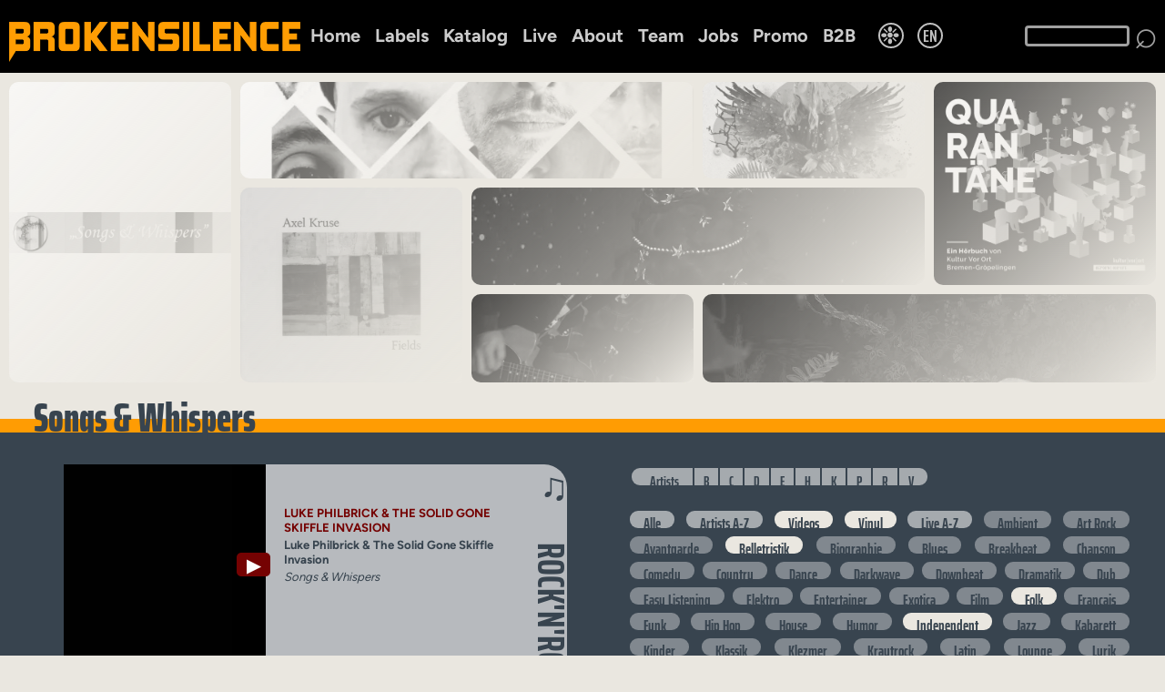

--- FILE ---
content_type: text/html; charset=UTF-8
request_url: https://brokensilence.de/label/?s&label=Songs%20%26%20Whispers
body_size: 8161
content:
<!DOCTYPE HTML PUBLIC "-//W3C//DTD HTML 4.01 Transitional//EN">
<html lang="de"><head><title>Songs &amp; Whispers &#10038; Neuheiten, Songwriter, Singer, Americana, Album</title>
<meta http-equiv="content-type" content="text/html" charset="UTF-8">
<meta name="viewport" content="width=device-width, initial-scale=1.0">
<meta name="author" content="Heino Cunze-Fischer">
<meta charset="UTF-8"><meta name="description" content="Songs & Whispers &#10038; Neuheiten, Songwriter, Singer, Americana, Album, Songs bei Broken Silence"><link rel="preload" as="image" href="https://brokensilence.de/img/bsl-top.webp"><link rel="preload" as="image" href="https://brokensilence.de/labels/t600/songs_and_whispers.webp"><link rel="preload" as="image" href="https://brokensilence.de/cover/t600/13728.webp"><link rel="preload" as="image" href="https://brokensilence.de/cover/t600/23702.webp"><link rel="preload" as="image" href="https://brokensilence.de/cover/t600/19698.webp"><link rel="preload" as="image" href="https://brokensilence.de/cover/t600/15817.webp"><link rel="preload" as="image" href="https://brokensilence.de/cover/t600/16633.webp"><link rel="preload" as="image" href="https://brokensilence.de/cover/t600/15330.webp"><link rel="preload" as="image" href="https://brokensilence.de/cover/t600/15077.webp"><link rel="preload" as="image" href="https://brokensilence.de/cover/t600/13401.webp"><link rel="preload" as="image" href="https://brokensilence.de/cover/t600/11649.webp"><link rel="preload" as="image" href="https://brokensilence.de/cover/t600/11885.webp"><link rel="preload" as="image" href="https://brokensilence.de/cover/t600/12767.webp"><link rel="preload" as="image" href="https://brokensilence.de/cover/t600/12872.webp"><link rel="preload" as="image" href="https://brokensilence.de/cover/t600/11623.webp"><link rel="preload" as="image" href="https://brokensilence.de/cover/t600/11276.webp"><link rel="preload" as="image" href="https://brokensilence.de/cover/t600/10744.webp"><link rel="preload" as="image" href="https://brokensilence.de/cover/t600/10788.webp"><link rel="canonical" href="https://brokensilence.de/label/?s&label=Songs%20%26%20Whispers"><link rel="icon" href="../bsl.ico" type="image/x-icon">
<link id="css" rel="stylesheet" type="text/css" href="../css/bsl-css3.css">
<style content="text/html">

body {
    background-color:#eae7e0;
    font-family:"Figtree";
    letter-spacing:0px;
    }

.nline {color:#000000}

.kontext, .koninp {color:#eae7e0}
.buttong {background-color:#eae7e0c0;color:#760202}
.buttong:hover, .buttonk:hover {background-color:#760202;color:#eae7e0}
.abc5 {color:#444444}
.abcx, .abc3, .abc31 {color:#38444F}
.alist5 {background-color:#444444;color:#000000}
.alist1, .aline, .lback, .fs0 {background-color:#38444F}
.bline {background-color:#7c745e}

.hmenuea {border-bottom:2px solid #38444F}


.bot5 {color:#eae7e0}
.toup {background-color:#000000d0}
.sound:hover, .stopsong:hover, .teamm, .abc {color:#760202 !important}
.teaml {background-color:#760202}

.bsltxt, .abc6, .abc7, .abc8, .bsltxt2 {color:#38444F}

.spar2, .col0, .bkleft {color:#38444F}
.col1 {color:#7c745e}
.col2 {color:#eae7e0}

.startverl {background-image:linear-gradient(90deg,#00000000,#00000000,#00000000,#00000000,#00000000,#eae7e0ff)}

.kline0 {background-color:#7c745e}
.kline1 {background-color:#38444F}
.kline01 {top:80px;background-color:#eae7e0}
.kcol0, .kcol2 {color:#7c745e}
.kcol3 {color:#ffffff}

.kh, .kh1, .kh2, .km, .kml, .kml1, .km1, .km2, .kcol1, .katmenu, .katmenu1, .katmenu2, .katmenu3, .kathaupt, .kathaupt2 {color:38444F}
.km:hover, .kml:hover, .kml1:hover, .km1:hover, .katmenu:hover, .katmenu1:hover, .katmenu2:hover, .kathaupt, .kh, .kh1, .kh2, .kh3, .kathaupt2, .katmenu3, .km2 {background-color:#eae7e0}
.more, .more0 {color:#eae7e0}

.topkx {background-image:linear-gradient(135deg,#00000000,#eae7e0ff)}

#back, #searchtxt2 {background-color:#eae7e0}

#searchtxt2 {border:3px solid #38444F}

.artinfo, .trkback {color:eae7e0}
.alist02x, .alist12x, .alist32x {background-color:#38444F;color:#eae7e0;}




    
   
body {animation-name:none}

    
.topin {animation-name:none}




</style><script type="text/javascript" src="../js/js3.js"></script>
</head><body id=back onscroll="scrollit()" style="background-color:#eae7e0" onload="checkmobile()"><table cellspacing=0 id=backtab style="width:100%;background-size: 0px 0px;background-position:0px 104px;background-repeat:no-repeat">
<input type=hidden id=topheight value="104" />
<tr id=tmenu1 class=fixhead><td colspan=2 class=h0>

<table cellspacing=0 class=tp0>
<tr><td class=logotd><a href="../"><img src="../img/bsl-top.webp" class=logotrans alt="Brokensilence Logo"></a></td><td class="tac vam"><table cellspacing=5 class=ma><tr><td class=lmen><a onclick="kathome()" href="../" class="hmenue hmcol">Home</a></td><td></td><td class=lmen><a href="../labels/" class="hmenue hmcol">Labels</a></td><td></td><td class=lmen><a onclick="katoben()" href="../katalog/" class="hmenue hmcol">Katalog</a></td><td></td><td class=lmen><a href="../live/" class="hmenue hmcol">Live</a></td><td></td><td class=lmen><a rel="nofollow" href="../ueber-uns/" class="hmenue hmcol">About</a></td><td></td><td class=lmen><a rel="nofollow" href="../team/" class="hmenue hmcol">Team</a></td><td></td><td class=lmen><a rel="nofollow" href="../jobs-praktika/" class="hmenue hmcol">Jobs</a></td><td></td><td class=lmen><a rel="nofollow" href="https://mosaik-promotion.de" class="hmenue hmcol" target=_blank>Promo</a></td><td></td><td class=lmen><a rel="nofollow" href="https://brokensilence.biz" target=_blank class="hmenue hmcol">B2B</a></td><td class=pl20><div class="bsllang bsllng2">&#10057;</div></td>
<td class=tp2><div class=bsllang>EN</div></td></tr></table></td><td class=tp1>
<input id=searchtxt type=text maxlength=40 value="" onkeyup="searchkey(event,'../suche')" /></td>
<td class=tp3><div class=bsllng3 onclick="catsearch('../suche')">&telrec;</div></td></tr></table>
</td></tr><tr id=tmenu2><td colspan=2 id=wkline></td></tr><tr><td colspan=2 style="text-align:center"></td></tr><tr><td colspan=2 style="text-align:center;height:100%"><table cellspacing=0 class=alist><thead><tr class=kline01 style="z-index:0"><td colspan=2 class=h350><div style="position:absolute;width:100%;z-index:1"><table cellspacing=9 style="width:100%;height:350px"><tr><td colspan=2 rowspan=3 class=topkx style="width:30%"></td><td colspan=2 class=topkx></td><td class=topkx></td><td rowspan=2 class=topkx></td></tr><tr><td rowspan=2 class=topkx></td><td colspan=2 class=topkx></td></tr><tr><td class=topkx></td><td colspan=2 class=topkx></td></tr></table></div><div style="position:absolute;width:100%;z-index:2"><table cellspacing=10 class=blend style="width:100%;height:350px"><tr><td colspan=2 rowspan=3 class="topcov2 round10" style="background-size:contain;width:30%;background-image:url(../labels/t600/songs_and_whispers.webp)"></td><td colspan=2 class="topcov2 round10" style="background-image:url(../cover/t600/13728.webp)"><a href="../artikel/?07683" class=ltlnk></a></td><td class="topcov2 round10" style="background-image:url(../cover/t600/23702.webp)"><a href="../artikel/?07700" class=ltlnk></a></td><td rowspan=2 class="topcov2 round10" style="background-image:url(../cover/t600/19698.webp)"><a href="../artikel/?07699" class=ltlnk></a></td></tr><tr><td rowspan=2 class="topcov2 round10" style="background-image:url(../cover/t600/15817.webp)"><a href="../artikel/?07692" class=ltlnk></a></td><td colspan=2 class="topcov2 round10" style="background-image:url(../cover/t600/16633.webp)"><a href="../artikel/?07694" class=ltlnk></a></td></tr><tr><td class="topcov2 round10" style="background-image:url(../cover/t600/15330.webp)"><a href="../artikel/?07691" class=ltlnk></a></td><td colspan=2 class="topcov2 round10" style="background-image:url(../cover/t600/15077.webp)"><a href="../artikel/?07690" class=ltlnk></a></td></tr></table></div><table cellspacing=10 class=blend style="width:100%;height:350px"><tr><td colspan=2 rowspan=3 class="topcov round10" style="background-size:contain;width:30%;background-image:url(../labels/t600/songs_and_whispers.webp)"></td><td colspan=2 class="topcov round10" style="background-image:url(../cover/t600/13728.webp)"></td><td class="topcov round10" style="background-image:url(../cover/t600/23702.webp)"></td><td rowspan=2 class="topcov round10" style="background-image:url(../cover/t600/19698.webp)"></td></tr><tr><td rowspan=2 class="topcov round10" style="background-image:url(../cover/t600/15817.webp)"></td><td colspan=2 class="topcov round10" style="background-image:url(../cover/t600/16633.webp)"></td></tr><tr><td class="topcov round10" style="background-image:url(../cover/t600/15330.webp)"></td><td colspan=2 class="topcov round10" style="background-image:url(../cover/t600/15077.webp)"></td></tr></table></td></tr><tr class=ln123><td colspan=2 class=y123><table class=x><tr><td class="abc12 x123"><span class="abc31 txt123">Songs & Whispers</span></td><td class="w10 abc12"></td></tr></table></td></tr></thead><tbody class=lback><tr class=kline1 style="z-index:0"><td id=23 class=alist02 style="padding:35px;padding-left:70px;padding-right:17px;width:50%;vertical-align:top;text-align:left;height:250px"><table cellspacing=0 class="round20tr round20bl x p0 bldpic co0"><tr><td class="round20bl bldpic al01" style="width:40%;height:0;background-color:#000000;vertical-align:middle"><div id=video13728 class=z1 style="display:none"></div><a style="display:block;height:-webkit-fill-available" id=videol13728 href="../artikel/?07683"><img class="round20bl al00" style="height:-webkit-fill-available" src="../cover/t600/13728.webp" title="LUKE PHILBRICK & THE SOLID GONE SKIFFLE INVASION - Luke Philbrick & The Solid Gone Skiffle Invasion - CD bei Broken Silence" alt="LUKE PHILBRICK & THE SOLID GONE SKIFFLE INVASION - Luke Philbrick & The Solid Gone Skiffle Invasion - CD"></a><div id=videop13728 class="playit round5" onclick="playvideo(13728,'https://www.youtube-nocookie.com/embed/tZQELLCu3o0')">&#9654;</div><div id=videos13728 class="playit round5 al02" style="display:none" onclick="stopvideo(13728)">&#9724;</div></td><td class="al03 round20b h0 pl10"><table class="bsltxt xy p0" cellspacing=0><tr><td class=alart1 style="color:#38444f">&nbsp;</td><td><div name=sounds id=track_206882_13728 class="sound sndr3 kcol1" onclick="playsound3(206882,13728,1,this,0,'38444f')" title="Hörprobe abspielen">&#9835;</div><b class="sndr4 vh">&#9835;<b></td></tr><tr><td class="h0 y"></td><td rowspan=7 style="vertical-align:bottom;color:#38444F"><span class=spar>&nbsp;&nbsp;<a href="../sparten/?r&gen=Rock%27n%27Roll" class=catspa>ROCK'N'ROLL</a></span></td></tr><tr><td class=al07><a class=infolink2 href="../interpret/?q=PHILBRICK%2C%20LUKE%20%26%20THE%20SOLID%20GONE%20SKIFFLE%20INVASION"><b>LUKE PHILBRICK &amp; THE SOLID GONE SKIFFLE INVASION</b></a></td></tr><tr><td class=al04>Luke Philbrick & The Solid Gone Skiffle Invasion</td></tr><tr><td class=al05><i>Songs &amp; Whispers</i></td></tr><tr><td class="al06 ltext"><br><br><br><br></td></tr><tr><td class=y></td></tr><tr><td style="height:40px;color:#7c745e"><table name=ik_13728_right id=ikk_0 cellspacing=0 style="margin-right:auto"><tr><td class=vam><a href="https://brokensilence.de/artikel/?07683" class="infolink nbr">Mehr ...</a></td></tr></table></td></tr></table></td></tr></table></td><td id=23 class=alist02 style="padding:35px;padding-right:35px;padding-left:52px;width:50%;vertical-align:top;text-align:justify;height:250px"><table cellspacing=0 style="font-weight:700;padding:0"><tr><td><a title="Alle Künstler anzeigen" class="katmenu1 round10tl round10bl" href="../label/?s&label=Songs%20%26%20Whispers" style="padding-left:20px;padding-right:15px">Artists</a></td><td><a class="katmenu1" style="padding-left:10px;padding-right:10px" href="../label/?s&label=Songs%20%26%20Whispers&art=b">B</a></td><td><a class="katmenu1" style="padding-left:10px;padding-right:10px" href="../label/?s&label=Songs%20%26%20Whispers&art=c">C</a></td><td><a class="katmenu1" style="padding-left:10px;padding-right:10px" href="../label/?s&label=Songs%20%26%20Whispers&art=d">D</a></td><td><a class="katmenu1" style="padding-left:10px;padding-right:10px" href="../label/?s&label=Songs%20%26%20Whispers&art=e">E</a></td><td><a class="katmenu1" style="padding-left:10px;padding-right:10px" href="../label/?s&label=Songs%20%26%20Whispers&art=h">H</a></td><td><a class="katmenu1" style="padding-left:10px;padding-right:10px" href="../label/?s&label=Songs%20%26%20Whispers&art=k">K</a></td><td><a class="katmenu1" style="padding-left:10px;padding-right:10px" href="../label/?s&label=Songs%20%26%20Whispers&art=p">P</a></td><td><a class="katmenu1" style="padding-left:10px;padding-right:10px" href="../label/?s&label=Songs%20%26%20Whispers&art=r">R</a></td><td><a class="katmenu1 pr12 round10tr round10br" style="padding-left:10px;padding-right:15px" href="../label/?s&label=Songs%20%26%20Whispers&art=v">V</a></td></tr></table><br><a class=km href="../katalog/">Alle</a> <a class=km href="../kuenstler/">Artists A-Z</a> <a class=kh href="../label/?s&label=Songs%20%26%20Whispers&a=video">Videos</a> <a class=kh href="../label/?s&label=Songs%20%26%20Whispers&a=vinyl">Vinyl</a> <a class="katmenu round10" href="../live/">Live A-Z</a> <a class="kml" href="../sparten/?a&gen=Ambient">Ambient</a> <a class="kml" href="../sparten/?a&gen=Art%20Rock">Art Rock</a> <a class="kml" href="../sparten/?a&gen=Avantgarde">Avantgarde</a> <a title="Alle Belletristik-Artikel von Songs & Whispers anzeigen" class="kh" href="../label/?s&label=Songs%20%26%20Whispers&s=Belletristik">Belletristik</a> <a class="kml" href="../sparten/?b&gen=Biographie">Biographie</a> <a class="kml" href="../sparten/?b&gen=Blues">Blues</a> <a class="kml" href="../sparten/?b&gen=Breakbeat">Breakbeat</a> <a class="kml" href="../sparten/?c&gen=Chanson">Chanson</a> <a class="kml" href="../sparten/?c&gen=Comedy">Comedy</a> <a class="kml" href="../sparten/?c&gen=Country">Country</a> <a class="kml" href="../sparten/?d&gen=Dance">Dance</a> <a class="kml" href="../sparten/?d&gen=Darkwave">Darkwave</a> <a class="kml" href="../sparten/?d&gen=Downbeat">Downbeat</a> <a class="kml" href="../sparten/?d&gen=Dramatik">Dramatik</a> <a class="kml" href="../sparten/?d&gen=Dub">Dub</a> <a class="kml" href="../sparten/?e&gen=Easy%20Listening">Easy Listening</a> <a class="kml" href="../sparten/?e&gen=Elektro">Elektro</a> <a class="kml" href="../sparten/?e&gen=Entertainer">Entertainer</a> <a class="kml" href="../sparten/?e&gen=Exotica">Exotica</a> <a class="kml" href="../sparten/?f&gen=Film">Film</a> <a title="Alle Folk-Artikel von Songs & Whispers anzeigen" class="kh" href="../label/?s&label=Songs%20%26%20Whispers&s=Folk">Folk</a> <a class="kml" href="../sparten/?f&gen=Francais">Francais</a> <a class="kml" href="../sparten/?f&gen=Funk">Funk</a> <a class="kml" href="../sparten/?h&gen=Hip%20Hop">Hip Hop</a> <a class="kml" href="../sparten/?h&gen=House">House</a> <a class="kml" href="../sparten/?h&gen=Humor">Humor</a> <a title="Alle Independent-Artikel von Songs & Whispers anzeigen" class="kh" href="../label/?s&label=Songs%20%26%20Whispers&s=Independent">Independent</a> <a class="kml" href="../sparten/?j&gen=Jazz">Jazz</a> <a class="kml" href="../sparten/?k&gen=Kabarett">Kabarett</a> <a class="kml" href="../sparten/?k&gen=Kinder">Kinder</a> <a class="kml" href="../sparten/?k&gen=Klassik">Klassik</a> <a class="kml" href="../sparten/?k&gen=Klezmer">Klezmer</a> <a class="kml" href="../sparten/?k&gen=Krautrock">Krautrock</a> <a class="kml" href="../sparten/?l&gen=Latin">Latin</a> <a class="kml" href="../sparten/?l&gen=Lounge">Lounge</a> <a class="kml" href="../sparten/?l&gen=Lyrik">Lyrik</a> <a class="kml" href="../sparten/?m&gen=Merchandise">Merchandise</a> <a class="kml" href="../sparten/?m&gen=Metal">Metal</a> <a class="kml" href="../sparten/?m&gen=Musical">Musical</a> <a class="kml" href="../sparten/?m&gen=Musikvideo">Musikvideo</a> <a class="kml" href="../sparten/?n&gen=New%20wave">New wave</a> <a class="kml" href="../sparten/?p&gen=Pop">Pop</a> <a class="kml" href="../sparten/?p&gen=Punk">Punk</a> <a class="kml" href="../sparten/?r&gen=R%20%26%20B">R & B</a> <a class="kml" href="../sparten/?r&gen=Reggae">Reggae</a> <a class="kml" href="../sparten/?r&gen=Rhythm%27n%27Blues">Rhythm'n'Blues</a> <a title="Alle Rock-Artikel von Songs & Whispers anzeigen" class="kh" href="../label/?s&label=Songs%20%26%20Whispers&s=Rock">Rock</a> <a title="Alle Rock'n'Roll-Artikel von Songs & Whispers anzeigen" class="kh" href="../label/?s&label=Songs%20%26%20Whispers&s=Rock%27n%27Roll">Rock'n'Roll</a> <a class="kml" href="../sparten/?r&gen=Rockabilly">Rockabilly</a> <a class="kml" href="../sparten/?s&gen=Sachbuch">Sachbuch</a> <a class="kml" href="../sparten/?s&gen=Schlager">Schlager</a> <a class="kml" href="../sparten/?s&gen=Ska">Ska</a> <a title="Alle Songwriter-Artikel von Songs & Whispers anzeigen" class="kh" href="../label/?s&label=Songs%20%26%20Whispers&s=Songwriter">Songwriter</a> <a class="kml" href="../sparten/?s&gen=Soul">Soul</a> <a class="kml" href="../sparten/?s&gen=Soundtrack">Soundtrack</a> <a class="kml" href="../sparten/?t&gen=Techno">Techno</a> <a class="kml" href="../sparten/?t&gen=Trance">Trance</a> <a class="kml" href="../sparten/?w&gen=Weihnachten">Weihnachten</a> <a class="kml" href="../sparten/?w&gen=World%20Music">World Music</a> <a class="kml" href="../sparten/?w&gen=Worldbeat">Worldbeat</a> </td></tr><tr class=kline0 style="background-color:#75706f;z-index:1"><td id=Array class=alist02 style="padding:35px;padding-left:35px;padding-right:52px;width:50%;vertical-align:top;text-align:left;height:250px"><table cellspacing=0 class="round20tr round20bl x p0 bldpic co0"><tr><td class="round20bl bldpic al01" style="width:40%;height:0;background-color:#000000;vertical-align:middle"><div id=video23702 class=z1 style="display:none"></div><a style="display:block;height:-webkit-fill-available" id=videol23702 href="../artikel/?07700"><img class="round20bl al00" style="height:-webkit-fill-available" src="../cover/t600/23702.webp" title="DAISY CHAPMAN - She Took Flight - CD bei Broken Silence" alt="DAISY CHAPMAN - She Took Flight - CD"></a></td><td class="al03 round20b h0 pl10"><table class="bsltxt xy p0" cellspacing=0><tr><td class=alart1 style="color:#75706f">&nbsp;</td><td><div name=sounds style="color:#75706f" id=track_186493_23702 class="sound sndr3 kcol0" onclick="playsound3(186493,23702,1,this,1,'75706f')" title="Hörprobe abspielen">&#9835;</div><b class="sndr4 vh">&#9835;<b></td></tr><tr><td class="h0 y"></td><td rowspan=7 style="vertical-align:bottom;color:#75706f"><span class=spar>&nbsp;&nbsp;<a href="../sparten/?s&gen=Songwriter" class=catspa>SONGWRITER</a></span></td></tr><tr><td class=al07><a class=infolink2 href="../interpret/?q=CHAPMAN%2C%20DAISY"><b>DAISY CHAPMAN</b></a></td></tr><tr><td class=al04>She Took Flight</td></tr><tr><td class=al05><i>Songs &amp; Whispers</i></td></tr><tr><td class="al06 ltext">Die Sängerin, Songwriterin, Pianistin und Arrangeurin Daisy Chapman veröffentlicht ihr neues Album "She Took Flight!", das von Einflüssen aus dem Anti-Folk und der klassischen Musik geprägt ist.   Ihr  ... <a class=hash href="../hash/?Songwriter">#Songwriter</a></td></tr><tr><td class=y></td></tr><tr><td style="height:40px;color:#38444F"><table name=ik_23702_right id=ikk_1 cellspacing=0 style="margin-right:auto"><tr><td class=vam><a href="https://brokensilence.de/artikel/?07700" class="infolink nbr">Mehr ...</a></td></tr></table></td></tr></table></td></tr></table></td><td id=Array class=alist02 style="padding:35px;padding-right:70px;padding-left:17px;width:50%;vertical-align:top;text-align:left;height:250px"><table cellspacing=0 class="round20tr round20bl x p0 bldpic co0"><tr><td class="round20bl bldpic al01" style="width:40%;height:0;background-color:#000000;vertical-align:middle"><div id=video19698 class=z1 style="display:none"></div><a style="display:block;height:-webkit-fill-available" id=videol19698 href="../artikel/?07699"><img class="round20bl al00" style="height:-webkit-fill-available" src="../cover/t600/19698.webp" title="VARIOUS ARTISTS - Quarantäne. Eine Geschichte Voller Geschichten - CD bei Broken Silence" alt="VARIOUS ARTISTS - Quarantäne. Eine Geschichte Voller Geschichten - CD"></a><div id=videop19698 class="playit round5" onclick="playvideo(19698,'https://www.youtube-nocookie.com/embed/L2SPEsyx3qU')">&#9654;</div><div id=videos19698 class="playit round5 al02" style="display:none" onclick="stopvideo(19698)">&#9724;</div></td><td class="al03 round20b h0 pl10"><table class="bsltxt xy p0" cellspacing=0><tr><td class=alart1 style="color:#75706f">&nbsp;</td><td><div name=sounds style="color:#75706f" id=track_348613_19698 class="sound sndr3 kcol0" onclick="playsound3(348613,19698,1,this,1,'75706f')" title="Hörprobe abspielen">&#9835;</div><b class="sndr4 vh">&#9835;<b></td></tr><tr><td class="h0 y"></td><td rowspan=7 style="vertical-align:bottom;color:#75706f"><span class=spar>&nbsp;&nbsp;<a href="../sparten/?b&gen=Belletristik" class=catspa>BELLETRISTIK</a></span></td></tr><tr><td class=al07><a class=infolink2 href="../interpret/?q=VARIOUS%20ARTISTS"><b>VARIOUS ARTISTS</b></a></td></tr><tr><td class=al04>Quarantäne. Eine Geschichte Voller Geschichten</td></tr><tr><td class=al05><i>Songs &amp; Whispers</i></td></tr><tr><td class="al06 ltext">Das Hörbuch „Quarantäne. Eine Geschichte voller Geschichten“ erscheint als CD über SONGS & WHISPERS

  

Die Covid – 19 Pandemie verhinderte im November 2020 die Durchführung des Bremer „Feuerspuren Erzä ... <a class=hash href="../hash/?H%C3%B6rbuch">#Hörbuch</a></td></tr><tr><td class=y></td></tr><tr><td style="height:40px;color:#38444F"><table name=ik_19698_right id=ikk_2 cellspacing=0 style="margin-right:auto"><tr><td class=vam><a href="https://brokensilence.de/artikel/?07699" class="infolink nbr">Mehr ...</a></td></tr></table></td></tr></table></td></tr></table></td></tr><tr class=kline1 style="z-index:2"><td id=Array class=alist32 style="padding:35px;padding-left:70px;padding-right:17px;width:50%;vertical-align:top;text-align:left;height:250px"><table cellspacing=0 class="round20tr round20bl x p0 bldpic co0"><tr><td class="round20bl bldpic al01" style="width:40%;height:0;background-color:#000000;vertical-align:middle"><div id=video15817 class=z1 style="display:none"></div><a style="display:block;height:-webkit-fill-available" id=videol15817 href="../artikel/?07692"><img class="round20bl al00" style="height:-webkit-fill-available" src="../cover/t600/15817.webp" title="AXEL KRUSE - Fields - CD bei Broken Silence" alt="AXEL KRUSE - Fields - CD"></a><div id=videop15817 class="playit round5" onclick="playvideo(15817,'https://www.youtube-nocookie.com/embed/1kPAykldqDk')">&#9654;</div><div id=videos15817 class="playit round5 al02" style="display:none" onclick="stopvideo(15817)">&#9724;</div></td><td class="al03 round20b h0 pl10"><table class="bsltxt xy p0" cellspacing=0><tr><td class=alart1 style="color:#38444f">&nbsp;</td><td class="sound sndr4 kcol1">&#9835;</td></tr><tr><td class="h0 y"></td><td rowspan=7 style="vertical-align:bottom;color:#38444F"><span class=spar>&nbsp;&nbsp;<a href="../sparten/?s&gen=Songwriter" class=catspa>SONGWRITER</a></span></td></tr><tr><td class=al07><a class=infolink2 href="../interpret/?q=KRUSE%2C%20AXEL"><b>AXEL KRUSE</b></a></td></tr><tr><td class=al04>Fields</td></tr><tr><td class=al05><i>Songs &amp; Whispers</i></td></tr><tr><td class="al06 ltext">Neues Album des gefeierten Singer / Songwriters AXEL KRUSE. 'Fields' erscheint als CD auf SONGS & WHISPERS. 



Auf seinem bereits dritten Album thematisiert und verarbeitet AXEL KRUSE persönliche Erf ... <a class=hash href="../hash/?Indie_Rock">#Indie&nbsp;Rock</a></td></tr><tr><td class=y></td></tr><tr><td style="height:40px;color:#7c745e"><table name=ik_15817_right id=ikk_3 cellspacing=0 style="margin-right:auto"><tr><td class=vam><a href="https://brokensilence.de/artikel/?07692" class="infolink nbr">Mehr ...</a></td></tr></table></td></tr></table></td></tr></table></td><td id=Array class=alist32 style="padding:35px;padding-right:35px;padding-left:52px;width:50%;vertical-align:top;text-align:left;height:250px"><table cellspacing=0 class="round20tr round20bl x p0 bldpic co0"><tr><td class="round20bl bldpic al01" style="width:40%;height:0;background-color:#000000;vertical-align:middle"><div id=video16633 class=z1 style="display:none"></div><a style="display:block;height:-webkit-fill-available" id=videol16633 href="../artikel/?07694"><img class="round20bl al00" style="height:-webkit-fill-available" src="../cover/t600/16633.webp" title="EMILY DAVIS - You, Me And The Velvet Sea - CD bei Broken Silence" alt="EMILY DAVIS - You, Me And The Velvet Sea - CD"></a><div id=videop16633 class="playit round5" onclick="playvideo(16633,'https://www.youtube-nocookie.com/embed/72HWS6h8Tc0')">&#9654;</div><div id=videos16633 class="playit round5 al02" style="display:none" onclick="stopvideo(16633)">&#9724;</div></td><td class="al03 round20b h0 pl10"><table class="bsltxt xy p0" cellspacing=0><tr><td class=alart1 style="color:#38444f">&nbsp;</td><td class="sound sndr4 kcol1">&#9835;</td></tr><tr><td class="h0 y"></td><td rowspan=7 style="vertical-align:bottom;color:#38444F"><span class=spar>&nbsp;&nbsp;<a href="../sparten/?s&gen=Songwriter" class=catspa>SONGWRITER</a></span></td></tr><tr><td class=al07><a class=infolink2 href="../interpret/?q=DAVIS%2C%20EMILY"><b>EMILY DAVIS</b></a></td></tr><tr><td class=al04>You, Me And The Velvet Sea</td></tr><tr><td class=al05><i>Songs &amp; Whispers</i></td></tr><tr><td class="al06 ltext"><br><br><br><br></td></tr><tr><td class=y></td></tr><tr><td style="height:40px;color:#7c745e"><table name=ik_16633_right id=ikk_4 cellspacing=0 style="margin-right:auto"><tr><td class=vam><a href="https://brokensilence.de/artikel/?07694" class="infolink nbr">Mehr ...</a></td></tr></table></td></tr></table></td></tr></table></td></tr><tr class=kline0 style="background-color:#75706f;z-index:3"><td id=Array class=alist02 style="padding:35px;padding-left:35px;padding-right:52px;width:50%;vertical-align:top;text-align:left;height:250px"><table cellspacing=0 class="round20tr round20bl x p0 bldpic co0"><tr><td class="round20bl bldpic al01" style="width:40%;height:0;background-color:#000000;vertical-align:middle"><div id=video15330 class=z1 style="display:none"></div><a style="display:block;height:-webkit-fill-available" id=videol15330 href="../artikel/?07691"><img class="round20bl al00" style="height:-webkit-fill-available" src="../cover/t600/15330.webp" title="BOBBO BYRNES - Two Sides To This Town - CD bei Broken Silence" alt="BOBBO BYRNES - Two Sides To This Town - CD"></a><div id=videop15330 class="playit round5" onclick="playvideo(15330,'https://www.youtube-nocookie.com/embed/PyyyM6nH_eo')">&#9654;</div><div id=videos15330 class="playit round5 al02" style="display:none" onclick="stopvideo(15330)">&#9724;</div></td><td class="al03 round20b h0 pl10"><table class="bsltxt xy p0" cellspacing=0><tr><td class=alart1 style="color:#75706f">&nbsp;</td><td class="sound sndr4 kcol0">&#9835;</td></tr><tr><td class="h0 y"></td><td rowspan=7 style="vertical-align:bottom;color:#75706f"><span class=spar>&nbsp;&nbsp;<a href="../sparten/?r&gen=Rock" class=catspa>ROCK</a></span></td></tr><tr><td class=al07><a class=infolink2 href="../interpret/?q=BYRNES%2C%20BOBBO"><b>BOBBO BYRNES</b></a></td></tr><tr><td class=al04>Two Sides To This Town</td></tr><tr><td class=al05><i>Songs &amp; Whispers</i></td></tr><tr><td class="al06 ltext">Neues von BOBBO BYRNES, der bisher als Teil von THE FALLEN STARS und RIDDLE & THE STARS auf sich aufmerksam machte. Mit 'Two Sides To This Town' veröffentlicht der Musiker sein zweites Album, das klas ... <a class=hash href="../hash/?Americana-Rock">#Americana-Rock</a></td></tr><tr><td class=y></td></tr><tr><td style="height:40px;color:#38444F"><table name=ik_15330_right id=ikk_5 cellspacing=0 style="margin-right:auto"><tr><td class=vam><a href="https://brokensilence.de/artikel/?07691" class="infolink nbr">Mehr ...</a></td></tr></table></td></tr></table></td></tr></table></td><td id=Array class=alist02 style="padding:35px;padding-right:70px;padding-left:17px;width:50%;vertical-align:top;text-align:left;height:250px"><table cellspacing=0 class="round20tr round20bl x p0 bldpic co0"><tr><td class="round20bl bldpic al01" style="width:40%;height:0;background-color:#000000;vertical-align:middle"><div id=video15077 class=z1 style="display:none"></div><a style="display:block;height:-webkit-fill-available" id=videol15077 href="../artikel/?07690"><img class="round20bl al00" style="height:-webkit-fill-available" src="../cover/t600/15077.webp" title="NICO RIVERS / THE BLACK GRASS - Tiny Death - CD bei Broken Silence" alt="NICO RIVERS / THE BLACK GRASS - Tiny Death - CD"></a><div id=videop15077 class="playit round5" onclick="playvideo(15077,'https://www.youtube-nocookie.com/embed/mO0DG9kRmqk')">&#9654;</div><div id=videos15077 class="playit round5 al02" style="display:none" onclick="stopvideo(15077)">&#9724;</div></td><td class="al03 round20b h0 pl10"><table class="bsltxt xy p0" cellspacing=0><tr><td class=alart1 style="color:#75706f">&nbsp;</td><td class="sound sndr4 kcol0">&#9835;</td></tr><tr><td class="h0 y"></td><td rowspan=7 style="vertical-align:bottom;color:#75706f"><span class=spar>&nbsp;&nbsp;<a href="../sparten/?s&gen=Songwriter" class=catspa>SONGWRITER</a></span></td></tr><tr><td class=al07><a class=infolink2 href="../interpret/?q=RIVERS%2C%20NICO%20%2F%20THE%20BLACK%20GRASS"><b>NICO RIVERS | THE BLACK GRASS</b></a></td></tr><tr><td class=al04>Tiny Death</td></tr><tr><td class=al05><i>Songs &amp; Whispers</i></td></tr><tr><td class="al06 ltext">Traditioneller Folk trifft auf modernen Indierock! Der US-Amerikaner NICO RIVERS veröffentlicht mit der Band THE BLACK GRASS das erste gemeinsame Album. 'Tiny Death' erscheint als CD auf SONGS & WHISP ... <a class=hash href="../hash/?Songwriter">#Songwriter</a></td></tr><tr><td class=y></td></tr><tr><td style="height:40px;color:#38444F"><table name=ik_15077_right id=ikk_6 cellspacing=0 style="margin-right:auto"><tr><td class=vam><a href="https://brokensilence.de/artikel/?07690" class="infolink nbr">Mehr ...</a></td></tr></table></td></tr></table></td></tr></table></td></tr><tr class=kline1 style="z-index:4"><td id=Array class=alist32 style="padding:35px;padding-left:70px;padding-right:17px;width:50%;vertical-align:top;text-align:left;height:250px"><table cellspacing=0 class="round20tr round20bl x p0 bldpic co0"><tr><td class="round20bl bldpic al01" style="width:40%;height:0;background-color:#000000;vertical-align:middle"><div id=video13401 class=z1 style="display:none"></div><a style="display:block;height:-webkit-fill-available" id=videol13401 href="../artikel/?07682"><img class="round20bl al00" style="height:-webkit-fill-available" src="../cover/t600/13401.webp" title="JOHNNY PARRY - Anthology Of All Things - CD bei Broken Silence" alt="JOHNNY PARRY - Anthology Of All Things - CD"></a></td><td class="al03 round20b h0 pl10"><table class="bsltxt xy p0" cellspacing=0><tr><td class=alart1 style="color:#38444f">&nbsp;</td><td class="sound sndr4 kcol1">&#9835;</td></tr><tr><td class="h0 y"></td><td rowspan=7 style="vertical-align:bottom;color:#38444F"><span class=spar>&nbsp;&nbsp;<a href="../sparten/?i&gen=Independent" class=catspa>INDEPENDENT</a></span></td></tr><tr><td class=al07><a class=infolink2 href="../interpret/?q=PARRY%2C%20JOHNNY"><b>JOHNNY PARRY</b></a></td></tr><tr><td class=al04>Anthology Of All Things</td></tr><tr><td class=al05><i>Songs &amp; Whispers</i></td></tr><tr><td class="al06 ltext">Das neue Werk des britischen Komponisten, Sängers und Produzenten JOHNNY PARRY schafft durch den Einsatz epochaler Chöre und Streicher-Arrangements eine unnachahmliche Atmosphäre. 'Anthology Of All Th ... <a class=hash href="../hash/?Orchestral_Pop">#Orchestral&nbsp;Pop</a></td></tr><tr><td class=y></td></tr><tr><td style="height:40px;color:#7c745e"><table name=ik_13401_right id=ikk_7 cellspacing=0 style="margin-right:auto"><tr><td class=vam><a href="https://brokensilence.de/artikel/?07682" class="infolink nbr">Mehr ...</a></td></tr></table></td></tr></table></td></tr></table></td><td id=Array class=alist32 style="padding:35px;padding-right:35px;padding-left:52px;width:50%;vertical-align:top;text-align:left;height:250px"><table cellspacing=0 class="round20tr round20bl x p0 bldpic co0"><tr><td class="round20bl bldpic al01" style="width:40%;height:0;background-color:#000000;vertical-align:middle"><div id=video11649 class=z1 style="display:none"></div><a style="display:block;height:-webkit-fill-available" id=videol11649 href="../artikel/?00794"><img class="round20bl al00" style="height:-webkit-fill-available" src="../cover/t600/11649.webp" title="ROSY DAZE - Be Longing - CD bei Broken Silence" alt="ROSY DAZE - Be Longing - CD"></a></td><td class="al03 round20b h0 pl10"><table class="bsltxt xy p0" cellspacing=0><tr><td class=alart1 style="color:#38444f">&nbsp;</td><td class="sound sndr4 kcol1">&#9835;</td></tr><tr><td class="h0 y"></td><td rowspan=7 style="vertical-align:bottom;color:#38444F"><span class=spar>&nbsp;&nbsp;<a href="../sparten/?i&gen=Independent" class=catspa>INDEPENDENT</a></span></td></tr><tr><td class=al07><a class=infolink2 href="../interpret/?q=ROSY%20DAZE"><b>ROSY DAZE</b></a></td></tr><tr><td class=al04>Be Longing</td></tr><tr><td class=al05><i>Songs &amp; Whispers</i></td></tr><tr><td class="al06 ltext">'Be Longing' ist das Debütalbum des Bremer Duos ROSY DAZE. Ihr ausdrucksstarker und emotionaler AmericanaSound machte die beiden schon überregional bekannt. Die Digipack-CD erscheint auf SONGS & WHISP ... <a class=hash href="../hash/?Americana">#Americana</a></td></tr><tr><td class=y></td></tr><tr><td style="height:40px;color:#7c745e"><table name=ik_11649_right id=ikk_8 cellspacing=0 style="margin-right:auto"><tr><td class=vam><a href="https://brokensilence.de/artikel/?00794" class="infolink nbr">Mehr ...</a></td></tr></table></td></tr></table></td></tr></table></td></tr><tr class=kline0 style="background-color:#75706f;z-index:5"><td id=Array class=alist02 style="padding:35px;padding-left:35px;padding-right:52px;width:50%;vertical-align:top;text-align:left;height:250px"><table cellspacing=0 class="round20tr round20bl x p0 bldpic co0"><tr><td class="round20bl bldpic al01" style="width:40%;height:0;background-color:#000000;vertical-align:middle"><div id=video11885 class=z1 style="display:none"></div><a style="display:block;height:-webkit-fill-available" id=videol11885 href="../artikel/?00797"><img class="round20bl al00" style="height:-webkit-fill-available" src="../cover/t600/11885.webp" title="RIVERS OF ENGLAND - Astrophysics Saved My Life - CD bei Broken Silence" alt="RIVERS OF ENGLAND - Astrophysics Saved My Life - CD"></a></td><td class="al03 round20b h0 pl10"><table class="bsltxt xy p0" cellspacing=0><tr><td class=alart1 style="color:#75706f">&nbsp;</td><td class="sound sndr4 kcol0">&#9835;</td></tr><tr><td class="h0 y"></td><td rowspan=7 style="vertical-align:bottom;color:#75706f"><span class=spar>&nbsp;&nbsp;<a href="../sparten/?i&gen=Independent" class=catspa>INDEPENDENT</a></span></td></tr><tr><td class=al07><a class=infolink2 href="../interpret/?q=RIVERS%20OF%20ENGLAND"><b>RIVERS OF ENGLAND</b></a></td></tr><tr><td class=al04>Astrophysics Saved My Life</td></tr><tr><td class=al05><i>Songs &amp; Whispers</i></td></tr><tr><td class="al06 ltext">Nach den Sternen greifen, einmal auf dem Mond spazieren gehen und schwerelos durch die unendlichen Weiten des Universums treiben. Die unersättliche Neugier nach dem, was das Weltall birgt, regt zum Tr ... <a class=hash href="../hash/?Indie">#Indie</a></td></tr><tr><td class=y></td></tr><tr><td style="height:40px;color:#38444F"><table name=ik_11885_right id=ikk_9 cellspacing=0 style="margin-right:auto"><tr><td class=vam><a href="https://brokensilence.de/artikel/?00797" class="infolink nbr">Mehr ...</a></td></tr></table></td></tr></table></td></tr></table></td><td id=Array class=alist02 style="padding:35px;padding-right:70px;padding-left:17px;width:50%;vertical-align:top;text-align:left;height:250px"><table cellspacing=0 class="round20tr round20bl x p0 bldpic co0"><tr><td class="round20bl bldpic al01" style="width:40%;height:0;background-color:#000000;vertical-align:middle"><div id=video12767 class=z1 style="display:none"></div><a style="display:block;height:-webkit-fill-available" id=videol12767 href="../artikel/?00800"><img class="round20bl al00" style="height:-webkit-fill-available" src="../cover/t600/12767.webp" title="KAURNA CRONIN - Southern Loss - CD bei Broken Silence" alt="KAURNA CRONIN - Southern Loss - CD"></a><div id=videop12767 class="playit round5" onclick="playvideo(12767,'https://www.youtube-nocookie.com/embed/uPSIz5zNkkg')">&#9654;</div><div id=videos12767 class="playit round5 al02" style="display:none" onclick="stopvideo(12767)">&#9724;</div></td><td class="al03 round20b h0 pl10"><table class="bsltxt xy p0" cellspacing=0><tr><td class=alart1 style="color:#75706f">&nbsp;</td><td class="sound sndr4 kcol0">&#9835;</td></tr><tr><td class="h0 y"></td><td rowspan=7 style="vertical-align:bottom;color:#75706f"><span class=spar>&nbsp;&nbsp;<a href="../sparten/?i&gen=Independent" class=catspa>INDEPENDENT</a></span></td></tr><tr><td class=al07><a class=infolink2 href="../interpret/?q=CRONIN%2C%20KAURNA"><b>KAURNA CRONIN</b></a></td></tr><tr><td class=al04>Southern Loss</td></tr><tr><td class=al05><i>Songs &amp; Whispers</i></td></tr><tr><td class="al06 ltext">'Southern Loss' ist das vierte Album des umtriebigen australischen Musikers KAURNA CRONIN. Wieder einmal beweist CRONIN sein feines Händchen für poppige Folkmelodien und -songs. Erscheint als CD auf S ... <a class=hash href="../hash/?Singer">#Singer</a> <a class=hash href="../hash/?Songwriter">#Songwriter</a></td></tr><tr><td class=y></td></tr><tr><td style="height:40px;color:#38444F"><table name=ik_12767_right id=ikk_10 cellspacing=0 style="margin-right:auto"><tr><td class=vam><a href="https://brokensilence.de/artikel/?00800" class="infolink nbr">Mehr ...</a></td></tr></table></td></tr></table></td></tr></table></td></tr><tr class=kline1 style="z-index:6"><td id=Array class=alist32 style="padding:35px;padding-left:70px;padding-right:17px;width:50%;vertical-align:top;text-align:left;height:250px"><table cellspacing=0 class="round20tr round20bl x p0 bldpic co0"><tr><td class="round20bl bldpic al01" style="width:40%;height:0;background-color:#000000;vertical-align:middle"><div id=video12872 class=z1 style="display:none"></div><a style="display:block;height:-webkit-fill-available" id=videol12872 href="../artikel/?16028"><img class="round20bl al00" style="height:-webkit-fill-available" src="../cover/t600/12872.webp" title="SIMON HUDSON - Earthman - CD bei Broken Silence" alt="SIMON HUDSON - Earthman - CD"></a><div id=videop12872 class="playit round5" onclick="playvideo(12872,'https://www.youtube-nocookie.com/embed/03wOhkwnfxQ')">&#9654;</div><div id=videos12872 class="playit round5 al02" style="display:none" onclick="stopvideo(12872)">&#9724;</div></td><td class="al03 round20b h0 pl10"><table class="bsltxt xy p0" cellspacing=0><tr><td class=alart1 style="color:#38444f">&nbsp;</td><td class="sound sndr4 kcol1">&#9835;</td></tr><tr><td class="h0 y"></td><td rowspan=7 style="vertical-align:bottom;color:#38444F"><span class=spar>&nbsp;&nbsp;<a href="../sparten/?s&gen=Songwriter" class=catspa>SONGWRITER</a></span></td></tr><tr><td class=al07><a class=infolink2 href="../interpret/?q=HUDSON%2C%20SIMON"><b>SIMON HUDSON</b></a></td></tr><tr><td class=al04>Earthman</td></tr><tr><td class=al05><i>Songs &amp; Whispers</i></td></tr><tr><td class="al06 ltext">Auf seinem aktuellen Album 'Earthman' präsentiert SIMON HUDSON zusammen mit seiner Band eine packende Mischung aus World, Roots und Folk. Erscheint als CD via SONGS & WHISPERS. 



In seiner australis ... <a class=hash href="../hash/?Singer">#Singer</a> <a class=hash href="../hash/?Songwriter">#Songwriter</a></td></tr><tr><td class=y></td></tr><tr><td style="height:40px;color:#7c745e"><table name=ik_12872_right id=ikk_11 cellspacing=0 style="margin-right:auto"><tr><td class=vam><a href="https://brokensilence.de/artikel/?16028" class="infolink nbr">Mehr ...</a></td></tr></table></td></tr></table></td></tr></table></td><td id=Array class=alist32 style="padding:35px;padding-right:35px;padding-left:52px;width:50%;vertical-align:top;text-align:left;height:250px"><table cellspacing=0 class="round20tr round20bl x p0 bldpic co0"><tr><td class="round20bl bldpic al01" style="width:40%;height:0;background-color:#000000;vertical-align:middle"><div id=video11623 class=z1 style="display:none"></div><a style="display:block;height:-webkit-fill-available" id=videol11623 href="../artikel/?00792"><img class="round20bl al00" style="height:-webkit-fill-available" src="../cover/t600/11623.webp" title="ECHO BLOOM - Blue - CD bei Broken Silence" alt="ECHO BLOOM - Blue - CD"></a><div id=videop11623 class="playit round5" onclick="playvideo(11623,'https://www.youtube-nocookie.com/embed/FmG5LGI2QYE')">&#9654;</div><div id=videos11623 class="playit round5 al02" style="display:none" onclick="stopvideo(11623)">&#9724;</div></td><td class="al03 round20b h0 pl10"><table class="bsltxt xy p0" cellspacing=0><tr><td class=alart1 style="color:#38444f">&nbsp;</td><td class="sound sndr4 kcol1">&#9835;</td></tr><tr><td class="h0 y"></td><td rowspan=7 style="vertical-align:bottom;color:#38444F"><span class=spar>&nbsp;&nbsp;<a href="../sparten/?f&gen=Folk" class=catspa>FOLK</a></span></td></tr><tr><td class=al07><a class=infolink2 href="../interpret/?q=ECHO%20BLOOM"><b>ECHO BLOOM</b></a></td></tr><tr><td class=al04>Blue</td></tr><tr><td class=al05><i>Songs &amp; Whispers</i></td></tr><tr><td class="al06 ltext">Farbenfrohes Folk-Projekt von ECHO BLOOM um KYLE EVANS. 'Blue' erscheint als CD und LP via SONGS & WHISPERS. 



Nach langjährigem Pendeln zwischen Washington D. C. , Los Angeles und San Francisco fan ... <a class=hash href="../hash/?Folk">#Folk</a></td></tr><tr><td class=y></td></tr><tr><td style="height:40px;color:#7c745e"><table name=ik_11623_right id=ikk_12 cellspacing=0 style="margin-right:auto"><tr><td class=vam><a href="https://brokensilence.de/artikel/?00792" class="infolink nbr">Mehr ...</a></td></tr></table></td></tr></table></td></tr></table></td></tr><tr class=kline0 style="background-color:#75706f;z-index:7"><td id=Array class=alist02 style="padding:35px;padding-left:35px;padding-right:52px;width:50%;vertical-align:top;text-align:left;height:250px"><table cellspacing=0 class="round20tr round20bl x p0 bldpic co0"><tr><td class="round20bl bldpic al01" style="width:40%;height:0;background-color:#000000;vertical-align:middle"><div id=video11276 class=z1 style="display:none"></div><a style="display:block;height:-webkit-fill-available" id=videol11276 href="../artikel/?00790"><img class="round20bl al00" style="height:-webkit-fill-available" src="../cover/t600/11276.webp" title="INGRID VEERMAN - Present - CD bei Broken Silence" alt="INGRID VEERMAN - Present - CD"></a><div id=videop11276 class="playit round5" onclick="playvideo(11276,'https://www.youtube-nocookie.com/embed/A_tbaA6psXg')">&#9654;</div><div id=videos11276 class="playit round5 al02" style="display:none" onclick="stopvideo(11276)">&#9724;</div></td><td class="al03 round20b h0 pl10"><table class="bsltxt xy p0" cellspacing=0><tr><td class=alart1 style="color:#75706f">&nbsp;</td><td class="sound sndr4 kcol0">&#9835;</td></tr><tr><td class="h0 y"></td><td rowspan=7 style="vertical-align:bottom;color:#75706f"><span class=spar>&nbsp;&nbsp;<a href="../sparten/?s&gen=Songwriter" class=catspa>SONGWRITER</a></span></td></tr><tr><td class=al07><a class=infolink2 href="../interpret/?q=VEERMAN%2C%20INGRID"><b>INGRID VEERMAN</b></a></td></tr><tr><td class=al04>Present</td></tr><tr><td class=al05><i>Songs &amp; Whispers</i></td></tr><tr><td class="al06 ltext">'Present' ist das aktuelle Album der belgischen Singer / Songwriterin INGRID VEERMAN, welches sie zusammen mit den Italienern SACRI CUORI (bekannt durch HUGO RACE) einspielte. Erscheint als CD und LP  ... <a class=hash href="../hash/?Singer">#Singer</a> <a class=hash href="../hash/?Songwriter">#Songwriter</a> <a class=hash href="../hash/?Americana">#Americana</a></td></tr><tr><td class=y></td></tr><tr><td style="height:40px;color:#38444F"><table name=ik_11276_right id=ikk_13 cellspacing=0 style="margin-right:auto"><tr><td class=vam><a href="https://brokensilence.de/artikel/?00790" class="infolink nbr">Mehr ...</a></td></tr></table></td></tr></table></td></tr></table></td><td id=0 class=alist02 style="padding:35px;padding-right:70px;padding-left:17px;width:50%;vertical-align:top;text-align:left;height:250px"><table cellspacing=0 class="round20tr round20bl x p0 bldpic co0"><tr><td class="round20bl bldpic al01" style="width:40%;height:0;background-color:#000000;vertical-align:middle"><div id=video10744 class=z1 style="display:none"></div><a style="display:block;height:-webkit-fill-available" id=videol10744 href="../artikel/?00788"><img class="round20bl al00" style="height:-webkit-fill-available" src="../cover/t600/10744.webp" title="KAURNA CRONIN - Glass Fool - CD bei Broken Silence" alt="KAURNA CRONIN - Glass Fool - CD"></a><div id=videop10744 class="playit round5" onclick="playvideo(10744,'https://www.youtube-nocookie.com/embed/YrvVE6gI8dk')">&#9654;</div><div id=videos10744 class="playit round5 al02" style="display:none" onclick="stopvideo(10744)">&#9724;</div></td><td class="al03 round20b h0 pl10"><table class="bsltxt xy p0" cellspacing=0><tr><td class=alart1 style="color:#75706f">&nbsp;</td><td class="sound sndr4 kcol0">&#9835;</td></tr><tr><td class="h0 y"></td><td rowspan=7 style="vertical-align:bottom;color:#75706f"><span class=spar>&nbsp;&nbsp;<a href="../sparten/?i&gen=Independent" class=catspa>INDEPENDENT</a></span></td></tr><tr><td class=al07><a class=infolink2 href="../interpret/?q=CRONIN%2C%20KAURNA"><b>KAURNA CRONIN</b></a></td></tr><tr><td class=al04>Glass Fool</td></tr><tr><td class=al05><i>Songs &amp; Whispers</i></td></tr><tr><td class="al06 ltext">Mit seinen Album 'Glass Fool' präsentiert KAURNA CRONIN kantige und doch harmonische Indie-Folk-Sounds gepaart mit mitreißenden Gesangspartien. Nach 'Feathers' und 'Pistol Eyes' ist es bereits das dri ...</td></tr><tr><td class=y></td></tr><tr><td style="height:40px;color:#38444F"><table name=ik_10744_right id=ikk_14 cellspacing=0 style="margin-right:auto"><tr><td class=vam><a href="https://brokensilence.de/artikel/?00788" class="infolink nbr">Mehr ...</a></td></tr></table></td></tr></table></td></tr></table></td></tr><tr class=kline1 style="z-index:8"><td id=0 class=alist32 style="padding:35px;padding-left:70px;padding-right:17px;width:50%;vertical-align:top;text-align:left;height:250px"><table cellspacing=0 class="round20tr round20bl x p0 bldpic co0"><tr><td class="round20bl bldpic al01" style="width:40%;height:0;background-color:#000000;vertical-align:middle"><div id=video10788 class=z1 style="display:none"></div><a style="display:block;height:-webkit-fill-available" id=videol10788 href="../artikel/?16027"><img class="round20bl al00" style="height:-webkit-fill-available" src="../cover/t600/10788.webp" title="PETER CRAWFORD - Six Strings Keep Me Sane - CD bei Broken Silence" alt="PETER CRAWFORD - Six Strings Keep Me Sane - CD"></a><div id=videop10788 class="playit round5" onclick="playvideo(10788,'https://www.youtube-nocookie.com/embed/oBZmFJZ7HFI')">&#9654;</div><div id=videos10788 class="playit round5 al02" style="display:none" onclick="stopvideo(10788)">&#9724;</div></td><td class="al03 round20b h0 pl10"><table class="bsltxt xy p0" cellspacing=0><tr><td class=alart1 style="color:#38444f">&nbsp;</td><td class="sound sndr4 kcol1">&#9835;</td></tr><tr><td class="h0 y"></td><td rowspan=7 style="vertical-align:bottom;color:#38444F"><span class=spar>&nbsp;&nbsp;<a href="../sparten/?f&gen=Folk" class=catspa>FOLK</a></span></td></tr><tr><td class=al07><a class=infolink2 href="../interpret/?q=CRAWFORD%2C%20PETER"><b>PETER CRAWFORD</b></a></td></tr><tr><td class=al04>Six Strings Keep Me Sane</td></tr><tr><td class=al05><i>Songs &amp; Whispers</i></td></tr><tr><td class="al06 ltext">'Six Strings. . . Keep Me Sane' ist das aktuelle Album des britischen Singer / Songwriters PETER CRAWFORD und erscheint auf SONGS & WHISPERS. 

PETER CRAWFORD ist ein Singer-Songwriter aus Cornwall, E ... <a class=hash href="../hash/?Singer">#Singer</a> <a class=hash href="../hash/?Songwriter">#Songwriter</a></td></tr><tr><td class=y></td></tr><tr><td style="height:40px;color:#7c745e"><table name=ik_10788_right id=ikk_15 cellspacing=0 style="margin-right:auto"><tr><td class=vam><a href="https://brokensilence.de/artikel/?16027" class="infolink nbr">Mehr ...</a></td></tr></table></td></tr></table></td></tr></table></td><td class=alist432></td></tr><tr class=kline1><td colspan=2 xclass=y><td></tr></tbody></table></td></tr><tr class=bot2><td colspan=2 class=h0><table cellspacing=0 class=bot3><tr>

<td class=bot4><table cellspacing=0>
<tr><td class=pl20>

<table class="mla bot5">
<tr><td colspan=3 class=h30></td></tr><tr>
<td><a class=p3 rel="nofollow" href="https://facebook.com/brokensilencedistro" title="Facebook"><img src="../img/fb-59.webp" alt="Facebook" class=bssm></a></td>
<td><a class=p3 rel="nofollow" href="https://www.tiktok.com/@brokensilenceindie" title="TikTok"><img src="../img/tiktok-59.webp" alt="TikTok" class=bssm></a></td>
<td><a class=p3 rel="nofollow" href="https://instagram.com/brokensilence_indie/" title="Instagram"><img src="../img/insta-59.webp" alt="Instagram" class=bssm></a></td></tr><tr><td colspan=3 class="h30 pl2"><a class=myway href="https://myway-sql.de" target=_blank>|&nbsp;myway-SQL&nbsp;|</a></td></tr></table>
</td></tr></table></td><td class=tac><table cellspacing=0 class=ma>

<tr><td class=bot5><b>BROKEN SILENCE Independent Distribution GmbH</b><br />
Oberhafen-Kontor | Stadtdeich 27<br />
20097 Hamburg | Deutschland</td></tr></table></td><td class=bot1><table cellspacing=0 class=mla><tr>
<td class="p10 tac"><a rel="nofollow" href="https://brokensilence.de/kontakt/" class="hmenue hmcol">Kontakt</a></td>
<td class="p10 tac"><a rel="nofollow" href="https://brokensilence.de/impressum/" class="hmenue hmcol">Impressum</a></td>
<td class="p10 tac"><a rel="nofollow" href="https://brokensilence.de/agb/" class="hmenue hmcol">AGB</a></td>
<td class="p10 tac"><a rel="nofollow" href="https://brokensilence.de/datenschutz/" class="hmenue hmcol">Datenschutz</a></td>
</tr></table></td></tr></table></td></tr></table></body></html>


--- FILE ---
content_type: application/javascript
request_url: https://brokensilence.de/js/js3.js
body_size: 9011
content:

var iframe=0;
var okiframe=[];

window.addEventListener('blur', function() {
    
    var data = new FormData(),i,x=0;
    data.append('id', iframe);
    
    for (i=0;i<okiframe.length;i++) if (okiframe[i]==iframe) x=1;
        
    if (iframe && !x) $ajax('videoon',data,function (msg) {
        
        okiframe[okiframe.length]=iframe;
        });}
    );
    

function vidover(id) {iframe=id;};
function vidout(id) {iframe=0;window.focus();};
window.focus();


String.prototype.hex2bin=function () {

var i,b=[];

for (i=0;i<this.length-1;i+=2) b.push(parseInt(this.substr(i,2),16));
return String.fromCharCode.apply(String,b);
};


function checkmobile() {$async("setjsok",new FormData(),function(x) {});};


function checkteam() {
    
$name("mait").forEach(i => {
    
    i.innerHTML=i.innerHTML.hex2bin();
    i.style.display="";
    });
};


function checkbig() {

setTimeout(function () {

    var n=$name("lbig");
    for (var i=0;i<n.length;i++) n[i].style.minHeight=n[i].parentNode.offsetHeight+"px";
    }, 1000);    
};


function mobilemenu() {

var i=$style("topmenu");
 
i.display=(i.display=='none')?'':'none';
};


function searchon() {

var i=$style("searchline");
 
i.display=(i.display=='none')?'':'none';
var i=$style("topmenu");
i.display=(i.display=='none')?'none':'none';
$id("searchtxt").focus();
};


function scrollit() {

var b=$id("backtab"),w=$id("wkline"),i=$id("topheight");

if (b && w && i) b.style.backgroundPosition="0px "+(((w.offsetHeight)?0:window.scrollY/2)+parseInt(i.value)+w.offsetHeight)+"px";
};


var sys="../system/system.php?art=";
var sys2="system/system.php?art=";

function $id(id) {return document.getElementById(id);};
function $name(name) {return document.getElementsByName(name);};
function $val(id) {return $id(id).value;};
function $set(id,val,pos=0) {$id(id,pos).value=val;};
function $style(id) {return $id(id).style;};

function $ajax(sproc,data,func) {
  
var request = new XMLHttpRequest();
  
request.open("POST",sys+sproc,false);
request.onload=function() {func(request.response);};
request.send(data);
};


function $ajax2(sproc,data,func) {
  
var request = new XMLHttpRequest();
  
request.open("POST",sys2+sproc,false);
request.onload=function() {func(request.response);};
request.send(data);
};


function $async(sproc,data,func) {
  
var request = new XMLHttpRequest();
  
request.open("POST",sys+sproc,true);
request.onload=function() {func(request.response);};
request.send(data);
};


function $async2(sproc,data,func) {
  
var request = new XMLHttpRequest();
  
request.open("POST",sys2+sproc,true);
request.onload=function() {func(request.response);};
request.send(data);
};


function $alert(txt,add='') {
    
alert(sonder(txt)+add);  
};


function sonder(t) {

t=t.replace(/§o/gi,"%F6");
t=t.replace(/§u/gi,"%FC");
t=t.replace(/§a/gi,"%E4");
t=t.replace(/§s/gi,"%DF");
t=t.replace(/§A/gi,"%C4");
t=t.replace(/§O/gi,"%D6");
t=t.replace(/&auml;/gi,'%E4');
t=t.replace(/&uuml;/gi,'%FC');
t=t.replace(/&ouml;/gi,'%F6');
t=t.replace(/&Auml;/gi,'%C4');
t=t.replace(/&Uuml;/gi,'%DC');
t=t.replace(/&Ouml;/gi,'%D6');
t=t.replace(/&szlig;/gi,'%DF');

return unescape(t.replace(/§U/gi,"%DC"));
};

function mailname(e) {
    
if (e.value=='Name') {
    e.value="";
    e.style.color="#404040";
    };    
};

function mailmail(e) {
    
if (e.value=='e-Mail') {
    e.value="";
    e.style.color="#404040";
    };    
};


function mailtext(e) {
    
if (e.value=='Nachricht') {
    e.value="";
    e.style.color="#404040";
    };    
};

function mailtexte(e) {
    
if (e.value=='Message') {
    e.value="";
    e.style.color="#404040";
    };    
};

function mailnameb(e) {
    
if (e.value=='') {
    e.value="Name";
    e.style.color="#c0c0c0";
    };    
};

function mailmailb(e) {
    
if (e.value=='') {
    e.value="e-Mail";
    e.style.color="#c0c0c0";
    };    
};


function mailtextb(e) {
    
if (e.value=='') {
    e.value="Nachricht";
    e.style.color="#c0c0c0";
    };    
};


function mailtexteb(e) {
    
if (e.value=='') {
    e.value="Message";
    e.style.color="#c0c0c0";
    };    
};


function sendmail() {

var data = new FormData();
data.append('n', $val("mailname"));
data.append('m', $val("mailmail"));
data.append('t', $val("mailtext"));

$ajax("sendmail",data,function(msg) {
    
    $alert(msg);
    });
};


function artikelinfo(id) {

var data = new FormData();
data.append('id', id);

$ajax("artikelinfo",data,function(msg) {

    resizetabs();
    $visible("makedark");
    $style("alerttab").zIndex=5;
    $style('alerttab').paddingTop=window.scrollY+20;
    $id("doalert").innerHTML=msg;
    });
};


function resizetabs() {

doresizetab();
setTimeout( function() {doresizetab();}, 300);
setTimeout( function() {doresizetab();}, 1000);
};


function doresizetab() {

var t=$id("back");
var d=$id("makedark");

if (d && t) {
    d.style.width=t.offsetWidth;
    d.style.height=t.offsetHeight;
    };
};


function blendin(e) {
    
var n=e.childNodes;  
n[0].style.display='table';
};


function blendout(e) {
    
var n=e.childNodes;  
n[0].style.display='none';
};


var teamw=0;
var tover=0;
var tbild=0;
var iston=0;

function graytin() {

tbild=$id("grayt");

if (!tover) {  
    tover=1;
    if (!iston) setTimeout(function () {blendteam();},1);
    };
};


function graytout() {
    
tbild=$id("grayt");
tover=0;
if (!iston) setTimeout(function () {blendteam();},1);
};


function blendteam() {
  
if (tover) {
    
    if(teamw<1172) {

        teamw+=4;
        tbild.style.width=teamw;
        iston=1;
        setTimeout(function () {blendteam();},1);
        } else iston=0;

    } else {
        
    if(teamw) {
        
        teamw-=4;
        tbild.style.width=teamw;
        iston=1;
        setTimeout(function () {blendteam();},1);
        } else iston=0; 
        
    };
    
};


var doscr=0;

function bkscrollleft() {
    
var b=$id("bkbox");
var l=$id("bklist");

doscr=1;

if (b && l) setTimeout(function () {bktoleft();},10);
};


function bkscrollright() {
    
var b=$id("bkbox");
var l=$id("bklist");
  
doscr=1;

if (b && l) setTimeout(function () {bktoright();},10);
};


function bktoleft() {
    
var b=$id("bkbox");
var l=$id("bklist");
        
if (b && l && doscr) {
        
    var p=b.scrollLeft;
    var bw=b.offsetWidth;
    var lw=l.offsetWidth;
    
    //alert(p+','+bw+','+lw);
    
    if (p<(lw-bw)) {
        
        b.scrollLeft=(p+2);
        setTimeout(function () {bktoleft();},5);
        };
    };    
};


function bktoright() {
    
var b=$id("bkbox");
var l=$id("bklist");
        
if (b && l && doscr) {
        
    var p=b.scrollLeft;
    var bw=b.offsetWidth;
    var lw=l.offsetWidth;
    
    //alert(p+','+bw+','+lw);
    
    if (p>0) {
        
        b.scrollLeft=(p-2);
        setTimeout(function () {bktoright();},5);
        };
    };    
};


function bkscrolloff() {

var b=$id("bkbox");
if (b) b.style.scrollBehavior="auto";
doscr=0;

};


function bkscrolltoleft() {
    
var b=$id("bkbox");
var l=$id("bklist");
        
if (b && l) {
    
    doscr=0;
    var bw=b.offsetWidth;
    var lw=l.offsetWidth;
    b.style.scrollBehavior="smooth";
    b.scrollLeft=lw-bw;
    };
};


function bkscrolltoright() {
    
var b=$id("bkbox");
var l=$id("bklist");

if (b && l) {
    
    doscr=0;
    b.style.scrollBehavior="smooth";
    b.scrollLeft=0;
    };
};


/******/


function merkscrollleft() {
    
if (!noscroll) {
var b=$id("merkbox");
var l=$id("merklist");

doscr=1;

if (b && l) setTimeout(function () {merktoleft();},10);
};
};


function merkscrollright() {
    
var b=$id("merkbox");
var l=$id("merklist");
  
doscr=1;

if (b && l) setTimeout(function () {merktoright();},10);
};


function merktoleft() {
    
var b=$id("merkbox");
var l=$id("merklist");
        
if (b && l && doscr) {
        
    var p=b.scrollLeft;
    var bw=b.offsetWidth;
    var lw=l.offsetWidth;
    
    //alert(p+','+bw+','+lw);
    
    if (p<(lw-bw)) {
        
        b.scrollLeft=(p+1);
        setTimeout(function () {merktoleft();},1);
        };
    };    
};


function merktoright() {
    
var b=$id("merkbox");
var l=$id("merklist");
        
if (b && l && doscr) {
        
    var p=b.scrollLeft;
    var bw=b.offsetWidth;
    var lw=l.offsetWidth;
    
    //alert(p+','+bw+','+lw);
    
    if (p>0) {
        
        b.scrollLeft=(p-1);
        setTimeout(function () {merktoright();},1);
        };
    };    
};


function merkscrolloff() {

var b=$id("merkbox");
if (b) b.style.scrollBehavior="auto";
doscr=0;

};


function merkscrolltoleft() {
    
var b=$id("merkbox");
var l=$id("merklist");
        
if (b && l) {
    
    doscr=0;
    var bw=b.offsetWidth;
    var lw=l.offsetWidth;
    b.style.scrollBehavior="smooth";
    b.scrollLeft=lw-bw;
    };
};


function merkscrolltoright() {
    
var b=$id("merkbox");
var l=$id("merklist");

if (b && l) {
    
    doscr=0;
    b.style.scrollBehavior="smooth";
    b.scrollLeft=0;
    };
};


function bestandon(e) {

var x=e.firstChild;
var x=x.firstChild;
var x=x.firstChild;
var a=x.firstChild; // Bestand
var b=a.nextSibling; // div
var c=b.nextSibling; // out
var p=c.nextSibling; // preis

a.style.display="none";
b.style.display="none";
c.style.display="";
};


function bestandoff(e) {
    
var x=e.firstChild;
var x=x.firstChild;
var x=x.firstChild;
var a=x.firstChild;
var b=a.nextSibling;
var c=b.nextSibling;

a.style.display="";
b.style.display="";
c.style.display="none";
};


function bestandon2(e) {

var x=e.firstChild;
var x=x.firstChild;
var x=x.firstChild;
var a=x.firstChild; // Bestand
var b=a.nextSibling; // div
var c=b.nextSibling; // out
var p=c.nextSibling; // preis

a.style.display="none";
b.style.display="none";
p.style.display="none";
c.style.display="";
};


function bestandoff2(e) {
    
var x=e.firstChild;
var x=x.firstChild;
var x=x.firstChild;
var a=x.firstChild;
var b=a.nextSibling;
var c=b.nextSibling;
var p=c.nextSibling; // preis

a.style.display="";
b.style.display="";
p.style.display="";
c.style.display="none";
};


function morevinyl(mode,art,b,page,mo) {
    
var data = new FormData();
data.append('mode',mode);
data.append('art',art);
data.append('b',b);
data.append('page',page);
data.append('mo',mo);

$ajax("morevinyl",data,function(msg) {
    
    $id('more1').outerHTML='';
    $id('more2').outerHTML=msg;
    });
};


function morecd(mode,art,b,page,mo) {
    
var data = new FormData();
data.append('mode',mode);
data.append('art',art);
data.append('b',b);
data.append('page',page);
data.append('mo',mo);

$ajax("morecd",data,function(msg) {
    
    $id('more1').outerHTML='';
    $id('more2').outerHTML=msg;
    });
};


function morecat(mode,wg,art,b,page,mo,ange=0) {
    
var data = new FormData();
data.append('mode',mode);
data.append('wg',wg);
data.append('art',art);
data.append('b',b);
data.append('page',page);
data.append('mo',mo);
data.append('ange',ange);

$ajax("morecat",data,function(msg) {
    
    $id('more1').outerHTML='';
    $id('more2').outerHTML=msg;
    });
};


function moresearch(get,mo) {
    
var data = new FormData();
data.append('mo',mo);
data.append('get',get);

$ajax("moresearch",data,function(msg) {

    if (msg) {
        
        $id('more1').outerHTML='';
        $id('more2').outerHTML=msg;
        } else alert('Sorry, this function does not work on Firefox');
    });
};


function moretitel(b,page,mo,art="",ta="",sa="") {
    
var data = new FormData();
data.append('b',b);
data.append('page',page);
data.append('mo',mo);
data.append('art',art);
data.append('ta',ta);
data.append('sa',sa);

$ajax("moretitel",data,function(msg) {
    
    $id('more1').outerHTML='';
    $id('more2').outerHTML=msg;
    });
};


function moreartist(b,page,mo) {
    
var data = new FormData();
data.append('b',b);
data.append('page',page);
data.append('mo',mo);

$ajax("moreartist",data,function(msg) {
    
    $id('more1').outerHTML='';
    $id('more2').outerHTML=msg;
    });
};


function morevideo(b,spa,hash,page,mo) {
    
var data = new FormData();
data.append('b',b);
data.append('s',spa);
data.append('h',hash);
data.append('page',page);
data.append('mo',mo);

$ajax("morevideo",data,function(msg) {
    
    $id('more1').outerHTML='';
    $id('more2').outerHTML=msg;
    });
};


function morelive(b,spa,page,mo) {
    
var data = new FormData();
data.append('b',b);
data.append('s',spa);
data.append('page',page);
data.append('mo',mo);

$ajax("morelive",data,function(msg) {
    
    $id('more1').outerHTML='';
    $id('more2').outerHTML=msg;
    });
};


function morevinyl2(b,spa,hash,page,mo) {
    
var data = new FormData();
data.append('b',b);
data.append('s',spa);
data.append('h',hash);
data.append('page',page);
data.append('mo',mo);

$ajax("morevinyl",data,function(msg) {
    
    $id('more1').outerHTML='';
    $id('more2').outerHTML=msg;
    });
};


function videosave(id,l=1) {
    
var data = new FormData();
data.append('id',id);
data.append('vlist',l);
data.append('txt',$val("T"+id));
    
$ajax("videosave",data,function(msg) {
    
    if (msg) $id("VV"+id).outerHTML=msg;
    });    
};


function videook(id) {
    
var data = new FormData();
data.append('id',id);
    
$ajax("videook",data,function(msg) {
    
    if (msg) $id("VX"+id).style.display="none";
    if (msg) $id("VY"+id).style.display="";
    });   
};

function videoall(id) {
    
var a=id.split(',');
a.forEach(x => {
    
    videook(parseInt(x));
    });
};

function videoweek(id) {
    
var data = new FormData();
data.append('id',id);
    
$ajax("videoweek",data,function(msg) {
    
    if (msg) $id("VX"+id).style.display="none";
    if (msg) $id("VY"+id).style.display="";
    });   
};


function videoedit(id) {
    
$id("VY"+id).style.display="none";
$id("VX"+id).style.display="";
};


async function videopaste(e) {
    
const a=await navigator.clipboard.readText();
e.value=a;
};


function moresparten(sparte,page,mo) {
    
var data = new FormData();
data.append('sparte',sparte);
data.append('page',page);
data.append('mo',mo);

$ajax("moresparten",data,function(msg) {
    
    $id('more1').outerHTML='';
    $id('more2').outerHTML=msg;
    });
};


function morehash(sparte,page,mo) {
    
var data = new FormData();
data.append('sparte',sparte);
data.append('page',page);
data.append('mo',mo);

$ajax("morehash",data,function(msg) {
    
    $id('more1').outerHTML='';
    $id('more2').outerHTML=msg;
    });
};

function moresparten2(sparte,page,art,mo) {
    
var data = new FormData();
data.append('sparte',sparte);
data.append('page',page);
data.append('mo',mo);
data.append('artist',art);

$ajax("moresparten",data,function(msg) {
    
    $id('more1').outerHTML='';
    $id('more2').outerHTML=msg;
    });
};


function morelabel(label,page,mo) {
    
var data = new FormData();
data.append('label',label);
data.append('page',page);
data.append('mo',mo);

$ajax("morelabel",data,function(msg) {
    
    $id('more1').outerHTML='';
    $id('more2').outerHTML=msg;
    });
};


function morelabel2(label,page,art,spa,lart,mo) {
    
var data = new FormData();
data.append('label',label);
data.append('page',page);
data.append('artist',art);
data.append('sparte',spa);
data.append('lart',lart);
data.append('mo',mo);

$ajax("morelabel",data,function(msg) {
    
    $id('more1').outerHTML='';
    $id('more2').outerHTML=msg;
    });
};


function bin2hex(s,t="") {

s=unescape(encodeURIComponent(s));

for(var i=0;i<s.length;i++) {
        
    var c=s.charCodeAt(i).toString(16);
    t+=(c.length%2==0)?c:"0"+c;
    };
    
return t;
};


function logoff() {

var data = new FormData();
$ajax("logoff",data,function(msg) {
        
    if (msg) alert(msg);
    location.reload();
    });
};


function searchkey(e,p,art) {if ((e.which || e.keyCode)==13) catsearch(p,art);};


function catsearchon(p) {
    
var i=$id("searchline").style;

if (i.display!="none") catsearch(p); else {
    
    i.display="";
    };
};


function catsearch(p,art="") {

var v=$id("searchtxt"+art).value.trim(),x,c;

if (v) if (v.substr(0,3)=='@@@' || v.substr(0,1)=='#') {
    
    if (v.substr(0,1)=='#') {
        
        x=v.substr(1);
        if (x) {
            
            c="@import url('https://fonts.googleapis.com/css?family="+x.replaceAll(' ','+')+"')";
            
            var data = new FormData();
            data.append('font',x);
            
            $ajax("setfont",data,function(msg) {
        
                if (msg) {
                    
                    $id("fstyle").innerHTML=c;
                    $id("back").style.fontFamily=x;
                    } else {
                        
                    var q=bin2hex(']['+v);
                    window.open(p+'?'+q,'_self');
                    };
                });
            };
        
        } else {
            
        var data = new FormData();
        data.append('q',v);
    
        $ajax("nosearch",data,function(msg) {
        
            if (msg) alert(msg);
            location.reload();
            });
        };
    
    } else {
    
    var q=bin2hex(']['+v);
    window.open(p+'?'+q,'_self');
    };
};


function shelpon() {$id("searchhelp").style.visibility="visible";};
function shelpoff() {$id("searchhelp").style.visibility="hidden";};


function addtomerk(id,mo,ok=1) {

var data = new FormData();
data.append('id',id);

if (ok) $ajax("addtomerk",data,function(msg) {
    
    var a=msg.split('][');
    if (a[0]=="ok") {
        $id("merkout").innerHTML=a[1];
        $id("merkimg").parentNode.innerHTML=$id("merkimg").parentNode.innerHTML;
        if ($id("wkline").innerHTML) merkshow(mo,ok,0);
        scrollit();
        } else alert(a[1]);
    }); else $ajax2("addtomerk",data,function(msg) {
    
    var a=msg.split('][');
    if (a[0]=="ok") {
        $id("merkout").innerHTML=a[1];
        $id("merkimg").parentNode.innerHTML=$id("merkimg").parentNode.innerHTML;
        if ($id("wkline").innerHTML) merkshow(mo,ok,0);
        scrollit();
        } else alert(a[1]);
    });
};


function addtowk(id,mo,ok=1,ison=1) {

var data = new FormData(),n=$id("ppbutt"),s=$id("size_"+id);
data.append('id',id);
if (s) data.append('size',s.value); else data.append('size','');

if (n) alert("Function locked"); else if (ison) {
if (ok) $ajax("addtowk",data,function(msg) {
    
    outwk(msg,id,mo,ok);
    }); else $ajax2("addtowk",data,function(msg) {
    
    outwk(msg,id,mo,ok);
    });
} else alert("Shop is under construction");
};


function outwk(msg,id,mo,ok) {

var a=msg.split('][');
if (a[0]=="ok") {
    
    var n=$name("ik_"+id+"_right");
    var nid=[];
    
    for (var i=0;i<n.length;i++) nid[i]=n[i].id;
    for (var i=0;i<nid.length;i++) {
        
        var data = new FormData();
        data.append('id',id);
        data.append('mo',mo);
        data.append('ok',ok);
        data.append('dir','right');
        data.append('ik',i);
        
        if (ok) $ajax("infokauf",data,function(msg) {
    
            $id(nid[i]).outerHTML=msg;
            }); else $ajax2("infokauf",data,function(msg) {
    
            $id(nid[i]).outerHTML=msg;
            });
        };

    var n=$name("ik_"+id+"_left");
    var nid=[];
    
    for (var i=0;i<n.length;i++) nid[i]=n[i].id;
    for (var i=0;i<nid.length;i++) {
        
        var data = new FormData();
        data.append('id',id);
        data.append('mo',mo);
        data.append('ok',ok);
        data.append('dir','left');
        data.append('ik',i);
        
        if (ok) $ajax("infokauf",data,function(msg) {
    
            $id(nid[i]).outerHTML=msg;
            }); else $ajax2("infokauf",data,function(msg) {
    
            $id(nid[i]).outerHTML=msg;
            });
        };

    var n=$name("kk_"+id+"_right");
    var nid=[];
    
    for (var i=0;i<n.length;i++) nid[i]=n[i].id;
    for (var i=0;i<nid.length;i++) {
        
        var data = new FormData();
        data.append('id',id);
        data.append('mo',mo);
        data.append('ok',ok);
        data.append('dir','right');
        data.append('ik',i);
        
        if (ok) $ajax("kauf",data,function(msg) {
    
            $id(nid[i]).outerHTML=msg;
            }); else $ajax2("kauf",data,function(msg) {
    
            $id(nid[i]).outerHTML=msg;
            });
        };

    var n=$name("kk_"+id+"_left");
    var nid=[];
    
    for (var i=0;i<n.length;i++) nid[i]=n[i].id;
    for (var i=0;i<nid.length;i++) {
        
        var data = new FormData();
        data.append('id',id);
        data.append('mo',mo);
        data.append('ok',ok);
        data.append('dir','left');
        data.append('ik',i);
        
        if (ok) $ajax("kauf",data,function(msg) {
    
            $id(nid[i]).outerHTML=msg;
            }); else $ajax2("kauf",data,function(msg) {
    
            $id(nid[i]).outerHTML=msg;
            });
        };
            
    $id("wkout").innerHTML=a[1];
    $id("wkimg").parentNode.innerHTML=$id("wkimg").parentNode.innerHTML;
    if ($id("wkline").innerHTML) wkshow(mo,ok,0);
    scrollit();
    } else alert(a[0]);
};


var doscr=0;

function wkshow(mo,ok,xd=1,ison=1) {

if (xd) window.location.href="#back";

var data = new FormData();
data.append('mo',mo);
data.append('ok',ok);
data.append('xd',xd);

if (ison) {
    
if (ok) $ajax("wkshow",data,function(msg) {
    
    $id("wkline").innerHTML=msg;
    scrollit();
    doscr=1;
    setTimeout(function() {chkscroll();},10);
    }); else $ajax2("wkshow",data,function(msg) {
    
    $id("wkline").innerHTML=msg;
    scrollit();
    doscr=1;
    setTimeout(function() {chkscroll();},10);
    });

} else alert("Shop is under construction");
};


function endwk(ok,mo,xd=1) {
    
var data = new FormData();
data.append('mo',mo);
data.append('ok',ok);
data.append('xd',xd);

if (ok) $ajax("endwk",data,function(msg) {
    
    $id("wkline").innerHTML=msg;
    
    if (0) if (!$id("ppapi")) {    
        var PAYPAL_SCRIPT = 'https://www.paypal.com/sdk/js?client-id=AZPvJg_YrGHztqkmUvDjpWiJP9plO18ERqVnNH_RnDLuZ4MB_rKJs8bgB11OVo3B7ZaeiIob7dF0nbdJ&components=buttons&currency=EUR';
        var script = document.createElement('script');
        script.setAttribute('src', PAYPAL_SCRIPT);
        script.setAttribute('id', "ppapi");
        document.head.appendChild(script);
        };
            
    scrollit();
    doscr=1;
    setTimeout(function() {chkscroll();},10);
    }); else $ajax2("endwk",data,function(msg) {
    
    $id("wkline").innerHTML=msg;

    if (0) if (!$id("ppapi")) {    
        var PAYPAL_SCRIPT = 'https://www.paypal.com/sdk/js?client-id=AZPvJg_YrGHztqkmUvDjpWiJP9plO18ERqVnNH_RnDLuZ4MB_rKJs8bgB11OVo3B7ZaeiIob7dF0nbdJ&components=buttons&currency=EUR';
        var script = document.createElement('script');
        script.setAttribute('src', PAYPAL_SCRIPT);
        script.setAttribute('id', "ppapi");
        document.head.appendChild(script);
        };
        
    scrollit();
    doscr=1;
    setTimeout(function() {chkscroll();},10);
    });
};


function merkshow(mo,ok,xd=1) {

if (xd) window.location.href="#back";

var data = new FormData();
data.append('mo',mo);
data.append('ok',ok);
data.append('xd',xd);

if (ok) $ajax("merkshow",data,function(msg) {
    
    $id("wkline").innerHTML=msg;
    scrollit();
    doscr=1;
    setTimeout(function() {chkscroll();},10);
    }); else $ajax2("merkshow",data,function(msg) {
    
    $id("wkline").innerHTML=msg;
    scrollit();
    doscr=1;
    setTimeout(function() {chkscroll();},10);
    });
};


function chkscroll() {
    
scrollit();
if (doscr) setTimeout(function() {chkscroll();},10);
};


function scrolloff() {doscr=0;scrollit();};


function closewk() {

var n=$id("wkline").firstChild;
setTimeout(function() {scrollout(n,0);},10);

/*
$id("wkline").innerHTML="";
scrollit();
*/
};


var noscroll=0;


function scrollout(e,c) {

if (e) {

if ($id("merkliste")) {
    
    var cc=$id("merkliste").value;
    for (var i=0;i<cc;i++) {
        var el=$id("merkl_"+i);
        if (el) el.style.zIndex=0;
        };
    $id("merkliste").value=0;
    };

noscroll=1;
e.style.marginTop='-'+c+'%';
c++;
scrollit();
if (c<50) setTimeout(function() {scrollout(e,c);},10); else {
    
    $id("wkline").innerHTML="";
    scrollit();
    noscroll=0;
    };
} else noscroll=0;
};


function deletewk(ok) {
    
var data = new FormData();
data.append('ok',ok);

if (ok) $ajax("deletewk",data,function(msg) {
    
    $id("wkout").innerHTML="0";
    $id("wkimg").parentNode.innerHTML=$id("wkimg").parentNode.innerHTML;
    $id("wkline").innerHTML="";
    scrollit();
    }); else $ajax2("deletewk",data,function(msg) {
    
    $id("wkout").innerHTML="0";
    $id("wkimg").parentNode.innerHTML=$id("wkimg").parentNode.innerHTML;
    $id("wkline").innerHTML="";
    scrollit();
    });
};


function killwkpos(art,mo,ok,size='') {
    
var data = new FormData();
data.append('art',art);
data.append('ok',ok);
data.append('mo',mo);
data.append('size',size);

if (ok) $ajax("killwkpos",data,function(msg) {

    var a=msg.split('][');
    if (a[0]=='ok') {
        
        $id("wkout").innerHTML=a[1];
        $id("wkimg").parentNode.innerHTML=$id("wkimg").parentNode.innerHTML;
        };  

    wkshow(mo,ok,0);
    
    }); else $ajax2("killwkpos",data,function(msg) {
    
    var a=msg.split('][');
    if (a[0]=='ok') {
        
        $id("wkout").innerHTML=a[1];
        $id("wkimg").parentNode.innerHTML=$id("wkimg").parentNode.innerHTML;
        };  

    wkshow(mo,ok,0);
    });
};


function wkchange(e,art,mo,ok) {
    
var data = new FormData();
data.append('art',art);
data.append('anz',e.value);
data.append('ok',ok);
data.append('mo',mo);

if (ok) $ajax("wkchange",data,function(msg) {

    var a=msg.split('][');
    if (a[0]=='ok') {
        
        $id("wkout").innerHTML=a[1];
        $id("wkimg").parentNode.innerHTML=$id("wkimg").parentNode.innerHTML;
        };  

    wkshow(mo,ok,0);
    
    }); else $ajax2("wkchange",data,function(msg) {
    
    var a=msg.split('][');
    if (a[0]=='ok') {
        
        $id("wkout").innerHTML=a[1];
        $id("wkimg").parentNode.innerHTML=$id("wkimg").parentNode.innerHTML;
        };  

    wkshow(mo,ok,0);
    });
};


function scrolllist(e) {
    
var c=$id("scrliste").value;

var w=e.offsetWidth;
var x=e.firstChild.offsetWidth;
var s=e.scrollLeft;
var t=Math.floor(e/c);
var n=Math.floor(w/t);
var ms=x-w;
var ew=Math.floor(x/c);

var p=0;
for (var i=0;i<c;i++) {
    
    if (p+ew>s && p-s<w) {
        
        var el=$id("listel_"+i);
        var mo=p-s+ew;
        if (mo>329) mo=329-(mo-329);
        sc=0.4+(mo/380);
        el.style.zIndex=mo;
        el.style.transform="scale("+sc+","+sc+")";
        //$id("listmo_"+i).innerHTML=mo;
        };
    p+=ew;
    };
};


function scrollmerk(e) {
    
var c=$id("merkliste").value;

var w=e.offsetWidth;
var x=e.firstChild.offsetWidth;
var s=e.scrollLeft;
var t=Math.floor(e/c);
var n=Math.floor(w/t);
var ms=x-w;
var ew=Math.floor(x/c);

var p=0;
for (var i=0;i<c;i++) {
    
    if (p+ew>s && p-s<w) {
        
        var el=$id("merkl_"+i);
        var mo=p-s+ew;
        if (mo>630) mo=630-(mo-630);
        sc=0.7+(mo/1080);
        el.style.zIndex=mo;
        el.style.transform="scale("+sc+","+sc+")";
        //$id("merkmo_"+i).innerHTML=mo;
        };
    p+=ew;
    };
};


function merkover(e,i) {
    
$id("merkzi_"+i).value=e.style.zIndex;
$id("merkfi_"+i).value=e.style.transform;
e.style.zIndex=1000;
e.style.transform="";
};


function merkout(e,i) {
    
e.style.zIndex=$id("merkzi_"+i).value;
e.style.transform=$id("merkfi_"+i).value;
};


function bkover(e,i) {
    
$id("bkzi_"+i).value=e.style.zIndex;
e.style.zIndex=1000;
};


function bkout(e,i) {
    
e.style.zIndex=$id("bkzi_"+i).value;
};


function bkover2(e) {
    
e.firstChild.firstChild.firstChild.style.backgroundColor="#FF9C03";
};


function bkout2(e) {
    
e.firstChild.firstChild.firstChild.style.backgroundColor="";
};


function delmerk(id,ok,mo=0) {
    
var data = new FormData();
data.append('id',id);
data.append('ok',ok);
data.append('mo',mo);

if (ok) $ajax("delmerk",data,function(msg) {

    $id("merkout").innerHTML=msg;
    $id("merkimg").parentNode.innerHTML=$id("merkimg").parentNode.innerHTML;
    $id("merka_"+id).outerHTML="";
    if (msg=="9") merkshow(mo,ok,0);
    }); else $ajax2("delmerk",data,function(msg) {

    $id("merkout").innerHTML=msg;
    $id("merkimg").parentNode.innerHTML=$id("merkimg").parentNode.innerHTML;
    $id("merka_"+id).outerHTML="";
    if (msg=="9") merkshow(mo,ok,0);
    });
};


function alarmon(id,ok) {
    
var data = new FormData();
data.append('id',id);
data.append('ok',ok);

if (ok) $ajax("alarmon",data,function(msg) {

    $id("alarm_"+id).outerHTML=msg;
    }); else $ajax2("alarmon",data,function(msg) {

    $id("alarm_"+id).outerHTML=msg;
    });
};


function alarmoff(id,ok) {
    
var data = new FormData();
data.append('id',id);
data.append('ok',ok);

if (ok) $ajax("alarmoff",data,function(msg) {

    $id("alarm_"+id).outerHTML=msg;
    }); else $ajax2("alarmoff",data,function(msg) {

    $id("alarm_"+id).outerHTML=msg;
    });
};


function killmerklist(ask,ok) {
    
if (confirm(ask)) {
    
    var data = new FormData();
    data.append('ok',ok);
    
    if (ok) $ajax("killmerkl",data,function(msg) {
        $id("merkout").innerHTML="0";
        closewk();
        }); else $ajax2("killmerkl",data,function(msg) {
        $id("merkout").innerHTML="0";
        closewk();
        });
    };  
};


function login(mo,ok,ison=1) {
    
var data = new FormData();
data.append('mo',mo);
data.append('ok',ok);

if (ison) {
if (ok) $ajax("login",data,function(msg) {
    if ($id("topmenu")) $id("topmenu").style.display="none";
    $id("wkline").innerHTML=msg;
    scrollit();
    doscr=1;
    setTimeout(function() {chkscroll();},10);
    }); else $ajax2("login",data,function(msg) {
    if ($id("topmenu")) $id("topmenu").style.display="none";
    $id("wkline").innerHTML=msg;
    scrollit();
    doscr=1;
    setTimeout(function() {chkscroll();},10);
    });
} else alert("Shop is under construction");
};


function dologinwk(mo,ok,e=0) {
 
if (e==0 || (e.which || e.keyCode)==13) {
    
    var data = new FormData();
    data.append('mo',mo);
    data.append('ok',ok);
    data.append('mail',$id("logmail").value);
    data.append('pass',$id("logpass").value);

    if (ok) $ajax("loginwk",data,function(msg) {loginout(msg);}); else $ajax2("loginwk",data,function(msg) {loginout(msg);});
    };
};


function buywk(mo,ok,ask,doit=0) {

var wi=$id("wider"),te=$id("terms"),yes=0;

if (wi && te) yes=(wi.checked && te.checked)?1:0;
if (doit) yes=1;

if (yes) {

    var data = new FormData();
    data.append('mo',mo);
    data.append('ok',ok);

    if ($id("logmail")) {
        data.append('logmail',$id("logmail").value);
        data.append('logpass',$id("logpass").value);
        };
   
    data.append('name1',$id("logname").value);
    data.append('name2',$id("logname2").value);
    data.append('street',$id("logstreet").value);
    data.append('plz',$id("logplz").value);
    data.append('ort',$id("logort").value);
    data.append('land',$id("logland").value);
    data.append('mail',$id("mail").value);

    var pc=$id("pcode");
    if (pc) data.append('pcode',$id("pcode").value); else data.append('pcode','');
    var za=0;
    var z=$name("zahlung");
    for (var i=0;i<z.length;i++) if (z[i].checked) za=z[i].value;
    if ($id("zahlart")) za=$id("zahlart").value;
    data.append('za',za);
    
    if (ok) $ajax("buywk",data,function(msg) {buywkout(msg,za);}); else $ajax2("buywk",data,function(msg) {buywkout(msg,za);});
    
    } else alert(ask);
    
};


function buywkout(msg,za) {

var a=msg.split('][');
if (a[0]=="ok") {

    $id("wkline").innerHTML=a[1];
    
    if (za==2) if ($id(a[4])) if (!$id(a[3])) {    
        var e = document.createElement(a[5]);
        e.setAttribute(a[6], a[2]);
        e.setAttribute(a[7], a[3]);
        document.head.appendChild(e);
        $id(a[3]).addEventListener(a[8], function() {eval($id(a[4]).innerHTML);});
        } else eval($id(a[4]).innerHTML);
     
    scrollit();
    doscr=1;
    setTimeout(function() {chkscroll();},10);
    
    } else if (a[0]=='norab') {
        
    alert(a[1]);
    if ($id("pcode")) $id("pcode").value="";
        
    } else alert(a[1]);  
};


function wkcomplet(mo,ok,d) {
    
var data = new FormData();
data.append('mo',mo);
data.append('ok',ok);
data.append('id',d.purchase_units[0].payee.merchant_id);
data.append('mail',d.purchase_units[0].payee.email_address);
data.append('val',d.purchase_units[0].payments.captures[0].amount.value);
data.append('status',d.purchase_units[0].payments.captures[0].status);
data.append('captid',d.purchase_units[0].payments.captures[0].id);
data.append('erfid',d.purchase_units[0].reference_id);

data.append('pmail',d.payer.email_address);
data.append('pname',d.payer.name.given_name+' '+d.payer.name.surname);
data.append('umail',$id("mail").value);
data.append('name',$id("logname").value);
//console.log(d);

if (ok) $ajax("wkcomplet",data,function(msg) {
    
    //alert(msg);
    var a=msg.split('][');
    if (a[0]=='ok') {
    
        $id("wkout").innerHTML="0";
        $id("wkimg").parentNode.innerHTML=$id("wkimg").parentNode.innerHTML;
        $id("wkline").innerHTML=a[1];
        scrollit();
        doscr=1;
        setTimeout(function() {chkscroll();},10);
        } else alert(a[1]);
        
    }); else $ajax2("wkcomplet",data,function(msg) {
        
    //alert(msg);
    var a=msg.split('][');
    if (a[0]=='ok') {
    
        $id("wkout").innerHTML="0";
        $id("wkimg").parentNode.innerHTML=$id("wkimg").parentNode.innerHTML;
        $id("wkline").innerHTML=a[1];
        scrollit();
        doscr=1;
        setTimeout(function() {chkscroll();},10);
        } else alert(a[1]);
    });
};


function newsfromwk(mo,ok,eid) {
    
var data = new FormData();
data.append('mo',mo);
data.append('ok',ok);
data.append('id',eid);

if (ok) $ajax("newsfromwk",data,function(msg) {
    
    $id("wkline").innerHTML=msg;
    scrollit();
    doscr=1;
    setTimeout(function() {chkscroll();},10);
    }); else $ajax2("newsfromwk",data,function(msg) {
        
    $id("wkline").innerHTML=msg;
    scrollit();
    doscr=1;
    setTimeout(function() {chkscroll();},10);
    });
};


function regfromwk(mo,ok,eid) {
    
var data = new FormData();
data.append('mo',mo);
data.append('ok',ok);
data.append('id',eid);

if (ok) $ajax("regfromwk",data,function(msg) {
    
    $id("wkline").innerHTML=msg;
    scrollit();
    doscr=1;
    setTimeout(function() {chkscroll();},10);
    }); else $ajax2("regfromwk",data,function(msg) {
        
    $id("wkline").innerHTML=msg;
    scrollit();
    doscr=1;
    setTimeout(function() {chkscroll();},10);
    });
};


function regnowwk(mo,ok,eid) {
    
var data = new FormData();
data.append('mo',mo);
data.append('ok',ok);
data.append('id',eid);
data.append('pass',$id("logpass").value);
data.append('pass2',$id("logpass2").value);

if (ok) $ajax("regnowwk",data,function(msg) {
    
    var a=msg.split('][');
    if (a[0]=='ok') {

        $id("wkline").innerHTML=a[1];
        scrollit();
        doscr=1;
        setTimeout(function() {chkscroll();},10);
        } else alert(a[1]);
        
    }); else $ajax2("regnowwk",data,function(msg) {
        
    var a=msg.split('][');
    if (a[0]=='ok') {

        $id("wkline").innerHTML=a[1];
        scrollit();
        doscr=1;
        setTimeout(function() {chkscroll();},10);
        } else alert(a[1]);
    });  
};


function wkcancel(mo,ok) {
    
var data = new FormData();
data.append('mo',mo);
data.append('ok',ok);

if (ok) $ajax("wkcancel",data,function(msg) {
    
    $id("wkline").innerHTML=msg;
    scrollit();
    doscr=1;
    setTimeout(function() {chkscroll();},10);
    }); else $ajax2("wkcancel",data,function(msg) {
        
    $id("wkline").innerHTML=msg;
    scrollit();
    doscr=1;
    setTimeout(function() {chkscroll();},10);
    });
};


function backwk(mo,ok,code) {
    
var data = new FormData();
data.append('mo',mo);
data.append('ok',ok);
data.append('code',code);    

if (ok) $ajax("backwk",data,function(msg) {
    $id("wkline").innerHTML=msg;
    scrollit();
    doscr=1;
    setTimeout(function() {chkscroll();},10);
    }); else $ajax2("backwk",data,function(msg) {
    $id("wkline").innerHTML=msg;
    scrollit();
    doscr=1;
    setTimeout(function() {chkscroll();},10);
    });
};


function buyok(mo,ok,id,secc,err) {
    
var data = new FormData();
data.append('mo',mo);
data.append('ok',ok);
data.append('id',id);
data.append('mail',$id("mail").value);
data.append('name',$id("logname").value);

var xok=1;

if (secc) {
    
    var s=$id("secc");
    if (s) {
        
        var se2=s.value;
        if (se2) {
            
            if (parseInt(se2)!=secc) xok=0;
            } else xok=0;
        
        } else xok=0;
    };

if (!xok) alert(err); else if (ok) $ajax("buyok",data,function(msg) {
    
    var a=msg.split('][');
    if (a[0]=='ok') {
    
        $id("wkout").innerHTML="0";
        $id("wkimg").parentNode.innerHTML=$id("wkimg").parentNode.innerHTML;
        $id("wkline").innerHTML=a[1];
        scrollit();
        doscr=1;
        setTimeout(function() {chkscroll();},10);
        } else alert(a[1]);    
    
    }); else $ajax2("buyok",data,function(msg) {

    var a=msg.split('][');
    if (a[0]=='ok') {
    
        $id("wkout").innerHTML="0";
        $id("wkimg").parentNode.innerHTML=$id("wkimg").parentNode.innerHTML;
        $id("wkline").innerHTML=a[1];
        scrollit();
        doscr=1;
        setTimeout(function() {chkscroll();},10);
        } else alert(a[1]);    
    });
};


function chkppbuy(sess,ges,ok) {

var data = new FormData();
data.append('sess',sess);
data.append('ok',ok);

if (ok) $ajax("chkppbuy",data,function(msg) {
    
    var a=msg.split("]##[");
    if (a[0]=="ok") if (ges!=a[1]) backwk(0,ok,'');

    }); else $ajax2("chkppbuy",data,function(msg) {

    var a=msg.split("]##[");
    if (a[0]=="ok") if (ges!=a[1]) backwk(0,ok,'');
    });
};


function getwider(mo,ok) {
    
var data = new FormData();
data.append('mo',mo);
data.append('ok',ok);
    
if (ok) $ajax("getwider",data,function(msg) {
    $id("widerout").innerHTML=msg;
    scrollit();
    doscr=1;
    setTimeout(function() {chkscroll();},10);
    }); else $ajax2("getwider",data,function(msg) {
    $id("widerout").innerHTML=msg;
    scrollit();
    doscr=1;
    setTimeout(function() {chkscroll();},10);
    });    
};


function readdata(mo,ok) {
    
var data = new FormData();
data.append('mo',mo);
data.append('ok',ok);
    
if (ok) $ajax("readdata",data,function(msg) {
    $id("widerout").innerHTML=msg;
    scrollit();
    doscr=1;
    setTimeout(function() {chkscroll();},10);
    }); else $ajax2("readdata",data,function(msg) {
    $id("widerout").innerHTML=msg;
    scrollit();
    doscr=1;
    setTimeout(function() {chkscroll();},10);
    });     
};


function setcookieok(mo,ok) {
    
var data = new FormData();
data.append('mo',mo);
data.append('ok',ok);
    
if (ok) $ajax("setcookieok",data,function(msg) {
    closewk();
    }); else $ajax2("setcookieok",data,function(msg) {
    closewk();
    });       
};


function getagb(mo,ok) {
    
var data = new FormData();
data.append('mo',mo);
data.append('ok',ok);

if (ok) $ajax("getagb",data,function(msg) {
    $id("widerout").innerHTML=msg;
    scrollit();
    doscr=1;
    setTimeout(function() {chkscroll();},10);
    }); else $ajax2("getagb",data,function(msg) {
    $id("widerout").innerHTML=msg;
    scrollit();
    doscr=1;
    setTimeout(function() {chkscroll();},10);
    });    
};


function showcookie(mo,ok) {
    
var data = new FormData();
data.append('mo',mo);
data.append('ok',ok); 

if (0) if (ok) $ajax("showcookie",data,function(msg) {
    $id("wkline").innerHTML=msg;
    scrollit();
    doscr=1;
    setTimeout(function() {chkscroll();},10);
    }); else $ajax2("showcookie",data,function(msg) {
    $id("wkline").innerHTML=msg;
    scrollit();
    doscr=1;
    setTimeout(function() {chkscroll();},10);
    });
};


function getrabatt(mo,ok) {
    
var data = new FormData();
data.append('mo',mo);
data.append('ok',ok);

if (ok) $ajax("getrabatt",data,function(msg) {
    $id("widerout").innerHTML=msg;
    scrollit();
    doscr=1;
    setTimeout(function() {chkscroll();},10);
    }); else $ajax2("getrabatt",data,function(msg) {
    $id("widerout").innerHTML=msg;
    scrollit();
    doscr=1;
    setTimeout(function() {chkscroll();},10);
    });    
};


function getversand(mo,ok) {
    
var data = new FormData();
data.append('mo',mo);
data.append('ok',ok);

if (ok) $ajax("getversand",data,function(msg) {
    $id("widerout").innerHTML=msg;
    scrollit();
    doscr=1;
    setTimeout(function() {chkscroll();},10);
    }); else $ajax2("getversand",data,function(msg) {
    $id("widerout").innerHTML=msg;
    scrollit();
    doscr=1;
    setTimeout(function() {chkscroll();},10);
    }); 
};


function closewider() {
    
$id("widerout").innerHTML=""; 
scrollit();
window.location.href="#back";
};


function register(mo,ok) {
    
var data = new FormData();
data.append('mo',mo);
data.append('ok',ok);
data.append('mail',$id("logmail").value);

if (ok) $ajax("register",data,function(msg) {
    $id("wkline").innerHTML=msg;
    scrollit();
    doscr=1;
    setTimeout(function() {chkscroll();},10);
    }); else $ajax2("register",data,function(msg) {
    $id("wkline").innerHTML=msg;
    scrollit();
    doscr=1;
    setTimeout(function() {chkscroll();},10);
    });
};


function logout(mo,ok) {
    
var data = new FormData();
data.append('mo',mo);
data.append('ok',ok);

if (ok) $ajax("logout",data,function(msg) {
    $id("wkline").innerHTML="";
    $id("logtab").outerHTML=msg;
    scrollit();
    }); else $ajax2("logout",data,function(msg) {
    $id("wkline").innerHTML="";
    $id("logtab").outerHTML=msg;
    scrollit();
    }); 
};


function dologin(mo,ok,e=0) {
    
if (e==0 || (e.which || e.keyCode)==13) {
    
var data = new FormData();
data.append('mo',mo);
data.append('ok',ok);
data.append('mail',$id("logmail").value);
data.append('pass',$id("logpass").value);

if (ok) $ajax("dologin",data,function(msg) {loginout(msg);}); else $ajax2("dologin",data,function(msg) {loginout(msg);});
};
};


function loginout(msg) {
    
if (msg) {
    var a=msg.split('][');
    if (a[0]=="ok") {
        
        $id("logtab").outerHTML=a[1];
        $id("wkline").innerHTML=a[2];
        scrollit();
        doscr=1;
        setTimeout(function() {chkscroll();},10);
        
        } else {
            
        alert(a[1]);
        };
    } else alert("error");
};


function doregister(mo,ok,code,err,e=0) {
    
if (e==0 || (e.which || e.keyCode)==13) {

var data = new FormData();
data.append('mo',mo);
data.append('ok',ok);
data.append('code',code);
data.append('mail',$id("logmail").value);
data.append('pass',$id("logpass").value);
   
if (bin2hex($id("logpass").value)==code) {
    if (ok) $ajax("doregister",data,function(msg) {registerout(msg);}); else $ajax2("doregister",data,function(msg) {registerout(msg);});
    } else alert(err+'#'+$id("logpass").value+"#"+bin2hex(code));
};
};


function registerout(msg) {
    
if (msg) {
        
    var a=msg.split('][');
    if (a[0]=="ok") {
    
        $id("wkline").innerHTML=a[1];
        scrollit();
        doscr=1;
        setTimeout(function() {chkscroll();},10);
        
        } else alert(a[1]);
        
    } else alert("error");
};


function douserdata(mo,ok,code,err,id=0) {
    
var data = new FormData();
data.append('mo',mo);
data.append('ok',ok);
data.append('code',code);
data.append('id',id);
data.append('mail',$id("logmail").value);
data.append('pass',$id("logpass").value);
data.append('pass2',$id("logpass2").value);
data.append('secc',$id("logcode").value);
data.append('name1',$id("logname").value);
data.append('name2',$id("logname2").value);
data.append('street',$id("logstreet").value);
data.append('plz',$id("logplz").value);
data.append('ort',$id("logort").value);
data.append('land',$id("logland").value);

if (ok) $ajax("douserdata",data,function(msg) {userdataout(msg);}); else $ajax2("douserdata",data,function(msg) {userdataout(msg);});
};


function userdataout(msg) {

var a=msg.split('][');

if (a[0]=="ok") {
    
    $id("wkline").innerHTML=a[1];
    scrollit();
    doscr=1;
    setTimeout(function() {chkscroll();},10);
    
    } else alert(a[1]);
};


function showpass() {

var p=$id("logpass");

p.type=(p.type.toLowerCase()=="password")?"text":"password";
};


function showpass2() {

var p=$id("logpass2");

p.type=(p.type.toLowerCase()=="password")?"text":"password";
};


function edituser(mo,ok) {
    
var data = new FormData();
data.append('mo',mo);
data.append('ok',ok);

if (ok) $ajax("edituser",data,function(msg) {
    if ($id("topmenu")) $id("topmenu").style.display="none";
    userdataout(msg);
    }); else $ajax2("edituser",data,function(msg) {
    if ($id("topmenu")) $id("topmenu").style.display="none";
    userdataout(msg);
    });
};


function pwduserdata(mo,ok,err,err2) {

var p1=$id("logpass").value;
var p2=$id("logpass2").value;

if (p1 && p2) {
    
    if (p1==p2) {

        var data = new FormData();
        data.append('mo',mo);
        data.append('ok',ok);
        data.append('pass',p1);
        data.append('pass2',$id("logpass2").value);
    
        if (ok) $ajax("newpassw",data,function(msg) {userdataout(msg);}); else $ajax2("newpassw",data,function(msg) {userdataout(msg);});
    
        } else alert(err);  
    } else alert(err2);
};


function saveuserdata(mo,ok) {
    
var data = new FormData();
data.append('mo',mo);
data.append('ok',ok);
data.append('name1',$id("logname").value);
data.append('name2',$id("logname2").value);
data.append('street',$id("logstreet").value);
data.append('plz',$id("logplz").value);
data.append('ort',$id("logort").value);
data.append('land',$id("logland").value);

if (ok) $ajax("saveudata",data,function(msg) {userdataout(msg);}); else $ajax2("saveudata",data,function(msg) {userdataout(msg);});
};


function editmail(mo,ok) {
    
var data = new FormData();
data.append('mo',mo);
data.append('ok',ok);

if (ok) $ajax("editmail",data,function(msg) {userdataout(msg);}); else $ajax2("editmail",data,function(msg) {userdataout(msg);}); 
};


function donewmail(mo,ok) {
    
var data = new FormData();
data.append('mo',mo);
data.append('ok',ok);
data.append('mail',$id("logmail").value);

if (ok) $ajax("donewmail",data,function(msg) {userdataout(msg);}); else $ajax2("donewmail",data,function(msg) {userdataout(msg);}); 
};


function savenewmail(mo,ok,code,err) {

if (bin2hex($id("logpass").value)==code) {

    var data = new FormData();
    data.append('mo',mo);
    data.append('ok',ok);
    data.append('mail',$id("logmail").value);
    data.append('secc',$id("logpass").value);
    
    if (ok) $ajax("savenewmail",data,function(msg) {userdataout(msg);}); else $ajax2("savenewmail",data,function(msg) {userdataout(msg);});
    
    } else alert(err);
};


function killuser(mo,ok,ask) {

if (confirm(ask)) {
    
    var data = new FormData();
    data.append('mo',mo);
    data.append('ok',ok);
    
    if (ok) $ajax("killuser",data,function(msg) {loginout(msg);}); else $ajax2("killuser",data,function(msg) {loginout(msg);});
    };
};


function setlang(lang,ok) {

var data = new FormData();
data.append('lang',lang);
data.append('ok',ok);

if (ok) $ajax("setlang",data,function(msg) {
    
    location.reload();
    }); else $ajax2("setlang",data,function(msg) {
    
    location.reload();
    });
};


var picstodo=0;
var picsdone=0;

function checkoppics() {
    
var data = new FormData();
$async2("checkoppics",data,function(msg) {

    var a=msg.split('][');
    
    picstodo=parseInt(a[1]);
    if (a[0]) picsdone++;
    
    if (picstodo>0) {
        //$id("searchtxt").value=a[0]+' / '+a[1];
        setTimeout(function() {checkoppics();},1000);
        };
    });
    
};


function playsound(id,ok=1,e=0) {
    
var data = new FormData();
data.append('id',id);

var n=$name("song");
for (var i=0;i<n.length;i++) n[i].pause();

if (n.length>0) {
    
    var a=n[0].id.split('_');
    stopsound(a[1],n[0].parentNode);
    };

$ajax("playsound",data,function(msg) {
    
    if (msg) {
        
        var a=msg.split('][');
        
        if (a[0]=='ok') {
            
            if (e) e.outerHTML=a[1]; else $id("track_"+id).outerHTML=a[1];
            
            $id("song_"+id).onended = function() {
        
                stopsound(id);
                };
            
            if (ok) $id("song_"+id).play();
            } else alert(msg);
            
        } else alert('Sound-Server offline');
    });
};


function playsound2(id,art,ok=1,e=0,c=0) {playsoundx(id,art,ok,e,c,'2');};


function playsoundx(id,art,ok=1,e=0,c=0,x='2',col='') {
    
var data = new FormData();
data.append('id',id);
data.append('art',art);
data.append('c',c);
data.append('col',col);

var n=$name("song");
for (var i=0;i<n.length;i++) n[i].pause();

if (n.length>0) {
    
    var a=n[0].id.split('_');
    stopsound2(a[1],a[2],n[0].parentNode,c);
    };

$ajax("playsound"+x,data,function(msg) {
    
    if (msg) {
        
        var a=msg.split('][');
        
        if (a[0]=='ok') {
            
            if (e) e.outerHTML=a[1]; else $id("track_"+id+"_"+art).outerHTML=a[1];
            
            i=$id("song_"+id+"_"+art);
            i.onended = function() {
        
                stopsound2(id,art,0,c);
                };
            
            if (ok) {
                
                i.play();
                i.volume=0.5;
                };
                
            } else alert(msg);
            
        } else alert('Sound-Server offline');
    });
};


function playsound3(id,art,ok=1,e=0,c=0,col='') {

var data = new FormData();
data.append('id',id);
data.append('art',art);
data.append('c',c);
data.append('col',col);

var n=$name("song");
for (var i=0;i<n.length;i++) n[i].pause();

if (n.length>0) {
    
    var a=n[0].id.split('_');
    stopsound3(a[1],a[2],0,c,col);
    };

$ajax("playsound3",data,function(msg) {
    
    if (msg) {
        
        var a=msg.split('][');
        
        if (a[0]=='ok') {
            
            if (e) e.outerHTML=a[1]; else $id("track_"+id+'_'+art).outerHTML=a[1];
            
            $id("song_"+id+'_'+art).onended = function() {
        
                stopsound3(id,art,0,c,col);
                };
            
            if (ok) $id("song_"+id+'_'+art).play();
            } else alert(msg);
            
        } else alert('Sound-Server offline');
    });
};


function playsound4(id,ok=1,e=0,c=0) {
    
var data = new FormData();
data.append('id',id);
data.append('c',c);

var n=$name("song");
for (var i=0;i<n.length;i++) n[i].pause();

if (n.length>0) {
    
    var a=n[0].id.split('_');
    stopsound4(a[1]);
    };

$ajax("playsound4",data,function(msg) {
    
    if (msg) {
        
        var a=msg.split('][');
        
        if (a[0]=='ok') {
            
            if (e) e.outerHTML=a[1]; else $id("track_"+id).outerHTML=a[1];
            
            $id("song_"+id).onended = function() {
        
                stopsound4(id);
                };
            
            if (ok) $id("song_"+id).play();
            } else alert(msg);
            
        } else alert('Sound-Server offline');
    });
};


function playnext(id,cc) {
    
var data = new FormData();
data.append('id',id);

/*
var n=$name("song");
for (var i=0;i<n.length;i++) n[i].pause();
*/

$ajax("playsound",data,function(msg) {
    
    if (msg) {
        
        var a=msg.split('][');
        
        if (a[0]=='ok') {
            
            $id("track_"+id).outerHTML=a[1];
            if (soun.length>cc+1) {
                $id("song_"+id).onended = function() {
        
                    stopsound(soun[cc]);
                    playnext(soun[cc+1],cc+1);
                    };
                } else $id("song_"+id).onended = function() {
        
                stopsound(soun[cc]);
                };
                
            $id("song_"+id).play();
            } else alert(msg);
            
        } else alert('Sound-Server offline');
    });
};


function playnext2(id,art,cc,c=0,x='2') {
    
var data = new FormData();
data.append('id',id);
data.append('art',art);
data.append('c',c);
/*
var n=$name("song");
for (var i=0;i<n.length;i++) n[i].pause();
*/

$ajax("playsound"+x,data,function(msg) {
    
    if (msg) {
        
        var a=msg.split('][');
        
        if (a[0]=='ok') {
            
            $id("track_"+id).outerHTML=a[1];
            if (soun.length>cc+1) {
                $id("song_"+id).onended = function() {
        
                    stopsound2(soun[cc],0,c);
                    playnext2(soun[cc+1],cc+1,c);
                    };
                } else $id("song_"+id).onended = function() {
        
                stopsound2(soun[cc],0,c);
                };
                
            $id("song_"+id).play();
            } else alert(msg);
            
        } else alert('Sound-Server offline');
    });
};


function playnext4(id,cc,c=0) {
    
var data = new FormData();
data.append('id',id);
data.append('c',c);

$ajax("playsound4",data,function(msg) {
    
    if (msg) {
        
        var a=msg.split('][');
        
        if (a[0]=='ok') {
            
            $id("track_"+id).outerHTML=a[1];
            if (soun.length>cc+1) {
                $id("song_"+id).onended = function() {
        
                    stopsound4(soun[cc]);
                    playnext4(soun[cc+1],cc+1,c);
                    };
                } else $id("song_"+id).onended = function() {
        
                stopsound4(soun[cc]);
                };
                
            $id("song_"+id).play();
            } else alert(msg);
            
        } else alert('Sound-Server offline');
    });
};


function stopsound(id,e=0) {
    
$id("song_"+id).pause();

if (!e) e=$id("track_"+id);
e.outerHTML='<div id=track_'+id+' class=sound onclick="playsound('+id+')"></div>';
};


function stopsound2(id,art,e=0,c='0') {stopsoundx(id,art,e,c,'2');};

function stopsound3(id,art,e=0,c='0',col='') {
    
$id("song_"+id+'_'+art).pause();

e=$id("track_"+id+'_'+art);
col=e.getAttribute("cx");
e.outerHTML='<div id=track_'+id+'_'+art+' class="sound sndr3 col2" style="color:#'+col+'" onclick="playsound3('+id+','+art+',1,this,'+c+((col)?",'"+col+"'":'')+')">&#9835;</div>';
};


function stopsound4(id) {
    
var i=$id("song_"+id);
if (i) i.pause();

e=$id("track_"+id);
e.outerHTML='<span id=track_'+id+' class=soundart onclick="playsound4('+id+')">&#9835;</span>'    
};


function stopsoundx(id,art,e=0,c='0',x='2',col='') {
    
$id("song_"+id+"_"+art).pause();

e=$id("track_"+id+'_'+art);
c=e.getAttribute("cx");
e.outerHTML='<td id=track_'+id+'_'+art+' class="sound sndr col'+((x=='2')?c:'2')+'"'+((col)?' style="color:#'+col+'"':'')+' onclick="playsound'+x+'('+id+','+art+',1,this,'+c+((col)?",'"+col+"'":'')+')">&#9835;</td>';
};


var soun=[],soua=[];

function playall() {

soun=[];

var n=$name("sounds");

for (var i=0;i<n.length;i++) {
    
    var x=n[i].id.split('_');
    soun[i]=x[1];
    };

if (n.length>0) {
    
    var x=n[0].id.split('_');
    playnext(x[1],0);
    };
};


function playall2() {

soun=[];

var n=$name("sounds");

for (var i=0;i<n.length;i++) {
    
    var x=n[i].id.split('_');
    soun[i]=x[1];
    };

if (n.length>0) {
    
    var x=n[0].id.split('_');
    playnext2(x[1],0);
    };
};


function playall4() {

soun=[];

var n=$name("sounds");

for (var i=0;i<n.length;i++) {
    
    var x=n[i].id.split('_');
    soun[i]=x[1];
    };

if (n.length>0) {
    
    var x=n[0].id.split('_');
    playnext4(x[1],0);
    };
};


function artresize(e) {
    
var i=$id("bkbox"),x,n;

if (i) {
    
    x=window.visualViewport.width;
    i.style.width=(x-60)+"px";
    
    setTimeout(function() {
        x=window.visualViewport.width;
        i.style.width=(x-60)+"px";
        n=((x-60-i.firstChild.offsetWidth)<0)?"visible":"hidden";
        $id("scrl").style.visibility=n;
        $id("scrr").style.visibility=n;
        },200);

    setTimeout(function() {
        x=window.visualViewport.width;
        i.style.width=(x-60)+"px";
        n=((x-60-i.firstChild.offsetWidth)<0)?"visible":"hidden";
        $id("scrl").style.visibility=n;
        $id("scrr").style.visibility=n;
        },1200);
    };
    
};


function switchlight() {
    
var data = new FormData();

$ajax("switchlight",data,function(msg) {
    
    if (msg) {
        
        var a=msg.split(",");
        
        $id("back").style.backgroundColor="#"+a[1];
        $id("back").style.filter="grayscale("+a[0]+"%) sepia("+a[2]+")";
        };
    });
    
};


function totop() {$async("totop", new FormData(),function(msg) {});};
function tokat() {$async("tokat", new FormData(),function(msg) {});};
function katoben() {$async("katoben", new FormData(),function(msg) {});};
function kathome() {$async("kathome", new FormData(),function(msg) {});};
function to_op() {$async("to_op", new FormData(),function(msg) {});};


function stopvideo(id) {

var i=$id("video"+id);
if (i) {
    
    i.innerHTML="";
    i.style.display="none";
    i.style.width="0";
    i.style.height="0";
    $id("videol"+id).style.display="block";
    $id("videop"+id).style.display="inline-block";
    $id("videos"+id).style.display="none";
    };
};


function playvideo(id,snd) {
    
var data = new FormData(),i,n=$name("vinlist"),x,y;
data.append('snd',snd);
data.append('id',id);

n.forEach(i => {stopvideo(i.id);});

$ajax("playvideo",data,function(msg) {
    
    if (msg) {
        
        i=$id("video"+id);
        if (i) {
            
            $id("videop"+id).style.display="none";
            $id("videos"+id).style.display="";
            i.style.display="";
            x=i.parentNode.offsetWidth;
            y=i.parentNode.offsetHeight;
            $id("videol"+id).style.display="none";
            i.style.width=x;
            i.style.height=y;
            i.innerHTML=msg;
            };
        };
    });
    
};


function cookieok(id) {

var data = new FormData();

$ajax("setcookieok",data,function(msg) {
    
    $id("coo"+id).outerHTML="";
    });
};


function cookiedo(id) {

var data = new FormData();

$id("coo"+id).style.display="";
$id("coc"+id).style.display="none";
};


function cookieall(id) {

var data = new FormData();

$ajax("setcookieok",data,function(msg) {
    
    $name("coovid").forEach(i => {i.style.display="none";});
    $name("cocvid").forEach(i => {i.style.display="none";});
    });
};


function getwebpic(e,t,id) {

var data = new FormData();
data.append('url', e.dataTransfer.getData("text"));
if (e.dataTransfer.files.length) data.append('img', e.dataTransfer.files[0]);
data.append('id', id);

$ajax("getwebpic", data, function(msg) {

    if (msg) t.style.backgroundImage=msg;
    });

SP(e);
};


function chksize(e,id) {
    
if (e.value!='') {
    
    $id("bx_"+id).style.display="none";
    $id("bg_"+id).style.display="";
    } else {
        
    $id("bx_"+id).style.display="";
    $id("bg_"+id).style.display="none";
    };
    
};


function chksize1(e,id) {

var x=e.value;

if (x!='') {
    
    $id("bx1_"+id).style.display="none";
    $id("bg1_"+id).style.display="";
    $id("bx0_"+id).style.display="none";
    $id("bg0_"+id).style.display="";
    
    } else {
        
    $id("bx1_"+id).style.display="";
    $id("bg1_"+id).style.display="none";
    $id("bx0_"+id).style.display="";
    $id("bg0_"+id).style.display="none";
    };

$id("size_"+id).value=x;
$id("size2_"+id).value=x;
};


function SP(e) {stopp(e);prv(e);};
function stopp(e) {if (e) e.stopPropagation();};
function prv(e) {if (e) e.preventDefault();};


function haendler(id) {
    
var data = new FormData();
data.append('id', id);

$ajax("haendler", data, function(msg) {

    if (msg) if ($id("haendler").innerText.trim()=='') $id("haendler").innerHTML=msg; else $id("haendler").innerHTML="";
    });
};


function markpaypal() {
    
var data = new FormData();
data.append('id', 0);

//alert('paypal');
$ajax("markpaypal", data, function(msg) {
    });
};
